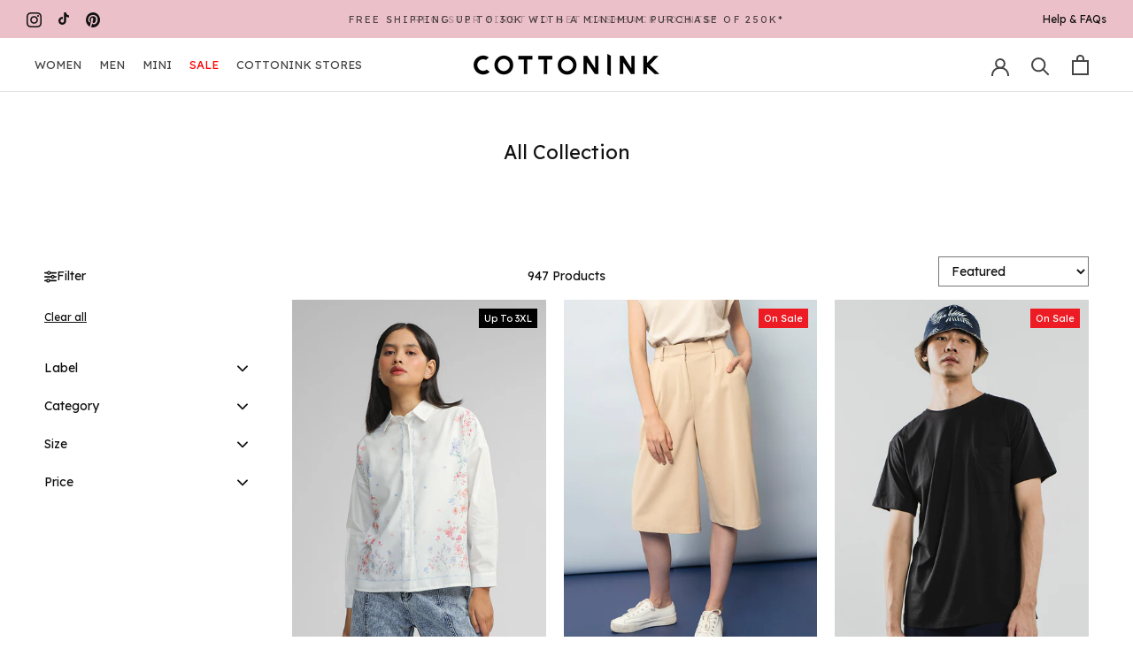

--- FILE ---
content_type: text/css
request_url: https://cottonink.co.id/cdn/shop/t/13/assets/custom.css?v=144600764531749946191764583946
body_size: 5560
content:
@import"https://fonts.googleapis.com/css2?family=Lexend+Deca&display=swap";body,p,span,a,h1,h2,h3,h4,h5,h6,div,small,ul,li,a:before,.Heading,a.Button,.Button{font-family:Lexend Deca,sans-serif}#wishlisthero-floating-launcher-container{display:none!important}.ArticleNav{display:none}.bdd-notify{display:none!important}.bdd-notify.ls{display:block!important}.ImageHero{width:320px;height:580px;margin:auto}.NewsletterPopup{display:none}.ProductItem__LabelList{left:auto;right:10px}.ProductItem__ImageWrapper{position:relative}.ProductItem__LabelList_bottom-box{font-size:smaller;position:absolute;bottom:0;width:100%}.ProductItem__LabelList_bottom{padding:5px}.NewsletterPopup{position:fixed!important;background-color:transparent!important;color:#000!important;right:0!important;bottom:0!important;overflow:auto;height:100%!important;width:100%!important;max-width:100%!important;max-height:110%!important;display:flex;justify-content:center;align-items:center}.NewsletterPopup .inner-popup{width:100%;max-width:450px;position:relative;background-color:#fff;border-radius:3px;display:flex;align-items:center;flex-wrap:wrap;justify-content:center}.NewsletterPopup .Form__Input{background-color:#fff}.social-popup{margin-top:20px}.NewsletterPopup .Form__Input::placeholder{color:#333}#section-16043698218e4a0800,#section-16043698218e4a0800 .Container{max-width:100%;padding:0}.Footer__Title{font-weight:700}.CollectionItem__Wrapper-v2{position:relative}.cl-v2{margin-top:50px;padding-bottom:20px}.cl-v2 .CollectionList-v2{justify-content:center;display:flex;flex-wrap:wrap;margin-right:0;margin-top:0;margin-left:-20px;padding:0 20px}.CollectionItem-v2{padding-left:20px;margin-bottom:20px}.relative-true{position:relative;top:0;padding:20px;text-align:center}.link-relative{position:absolute;top:0;left:0;bottom:0;right:0}.seciton-fc,.section-twi,.section-bv{margin-bottom:50px}.CollectionItem-v2 .SectionHeader__SubHeading,.fc-heading .SectionHeader__SubHeading,.Footer__Title{text-transform:capitalize;letter-spacing:normal;margin-top:0}.Header__MainNav .Heading{letter-spacing:normal}.Header__MainNav .HorizontalList__Item{margin-left:10px;margin-right:10px}.fc-heading .SectionHeader__SubHeading{line-height:normal}.fc-slider{margin-left:-24px}.fc-wrapper{padding:50px 0}.fc-heading{display:flex;align-items:center;justify-content:center;gap:20px;margin-bottom:10px}.fc-view-all{text-align:center;margin-bottom:30px}.fc-view-all a.fc-all{text-decoration:underline;text-transform:uppercase;font-size:12px}.ColorSwatch,.ColorSwatch:after{border-radius:50%}#section-caa93172-af7a-4d93-a582-6039259851a5 .Container{max-width:800px}#section-caa93172-af7a-4d93-a582-6039259851a5 .SectionHeader__Heading,.SectionHeader__Heading{text-transform:none;letter-spacing:normal}#section-caa93172-af7a-4d93-a582-6039259851a5 header{margin-bottom:0}.logolist-flex{display:flex;flex-wrap:wrap;justify-content:center;margin-left:-25px;margin-right:-25px;padding-top:40px}.logolist-item{padding:0 25px;margin-bottom:50px;width:100%;max-width:200px}.logolist-image img{border-radius:50%}.logolist-name{margin-top:10px;text-align:center}.section-logolist{padding-bottom:0!important}.template-index .section-logolist-footer{margin-top:-20px}.section-logolist-footer .logolist-flex{margin-right:0;margin-left:-20px;padding-bottom:15px}.logolistf-item{padding-left:20px;margin-bottom:20px}.logolistf-image{max-width:24px;margin:auto}.AnnouncementBar__Wrapper{display:flex;justify-content:space-between;align-items:center;gap:15px;padding-left:30px;padding-right:30px}.AnnouncementBar__Content-media .Icon{width:1.5em;height:1.5em}.AnnouncementBar__Content.Heading{width:100%;overflow:hidden}.AnnouncementBar__Content-media,.AnnouncementBar__Content-links{width:13%}.links-wrapper a{font-size:12px;font-weight:400}.Container-nomax{max-width:100%;padding:0 40px}.testimonial-item-content{display:flex;flex-wrap:wrap;align-items:center;justify-content:space-between}.testimonial-inner{width:50%}.testimonial-image{width:40%}.testimonial-desc p{font-size:22px;margin-bottom:15px}.testimonial-name{font-size:16px;margin-bottom:20px}.arrow-testi-slider .slick-arrow{color:#929292}.arrow-testi-slider .slick-arrow svg{width:1.5em;height:1.5em}.arrow-testi-slider{display:flex;gap:20px}.testimonial-image a{text-decoration:underline;display:block;margin-top:10px}.title-testimonial{font-size:.8em;font-weight:500;line-height:1.3em;letter-spacing:.1em;text-transform:uppercase;margin-bottom:15px;color:gray}.testimonial-rating{padding:10px 0}.testimonial-rating .fa-star{font-size:18px}.fa-star.checked{color:orange}.CollectionItem__Content .SectionHeader__SubHeading{margin-bottom:5px}.category-recommendations{margin-top:40px}.cr-flex{display:flex;flex-wrap:wrap;margin-left:-20px}.cr-flex .cr-item{position:relative;padding-left:20px;margin-bottom:20px}.cr-item-title{position:absolute;bottom:20px;left:40px;color:#000}.category-recommendations .Container,.CollectionInner__Products .Container{padding:0 50px}.recently-rec .Carousel__Cell{width:16.6666666667%}.Product__Tabs.under-add{margin-top:30px;margin-bottom:0}.under-add .Collapsible__Button{padding:12px 0;text-transform:none;letter-spacing:normal;font-weight:700}.under-add .Collapsible__Content{padding-right:0;padding-bottom:25px}.ProductMeta__Title{text-transform:capitalize;letter-spacing:1px}.ht-content .icon-filter,.ht-content .product-count,.ht-content .sort-by{width:33.33%}.ht-content .product-count{text-align:center}.AnnouncementBar__Content-media{text-align:left}.ht-content .sort-by,.AnnouncementBar__Content-links{text-align:right}.collection-inner-custom{display:flex;flex-wrap:wrap}.kolom-filter{width:280px;padding-right:40px;transition:.5s ease}.kolom-filter.no-filter{display:none}.kolom-filter.no-filter+.kolom-produk{width:100%}.kolom-produk{width:calc(100% - 280px)}.kolom-produk .ProductList{padding:0}.ht-content{display:flex;justify-content:space-between;align-items:flex-end;margin-bottom:15px}.filter-toggle{display:flex;align-items:center;gap:5px;cursor:pointer}.close-filter{margin-bottom:20px}.kolom-produk.no-filter{width:100%}#section-footer .Footer__Social svg,.Footer__Content.Rte a{color:#ed6954;transition:.3s ease}.Footer__Content.Rte a{border-color:#ed6954;text-decoration:none;border-bottom:1.5px solid}#section-footer .Footer__Social a:hover svg,.Footer__Content.Rte a:hover{color:#355a41}.Footer__Content.Rte a:hover{border-color:#355a41}.Footer__Newsletter input{border-color:#111}.opt-button{margin-top:15px;display:flex;flex-wrap:wrap;gap:15px}.opt-button .Button{width:100%}.Button.button-wishlist{color:#111;border-color:#feb58c}.Button.button-wishlist:before{background:#feb58c}.Button.button-wishlist:hover{background:#111;color:#fff;border-color:#111}.Button.button-notify{color:#000;border-color:#355a41}.Button.button-notify:before{background:#355a41}.ProductItem__Label{text-transform:capitalize;letter-spacing:normal}.ProductItem__Label--soldOut{background-color:#cdc6b6;color:#111}.ProductItem__Label.exclusive{background-color:#d3bdec;color:#111}.ProductItem__Label.pre-order{background-color:#fff;color:#000}.ProductItem__Label.best-seller{background-color:#ebbf57;color:#645227}.Header__MainNav .HorizontalList__Item:nth-last-child(2)>a{color:red}.ProductItem__Label.ProductItem__Label--onSale{background-color:#ed1c24;color:#fff}.ProductItem__Label.back-in-stock{background-color:#355a41;color:#fff}.Header__MainNav .MegaMenu .Heading{color:#5c5c5c;opacity:.7;margin-bottom:10px}.Footer__Newsletter input[type=email]::placeholder{color:#5c5c5cb3}.Footer__Inner .Linklist__Item a{transition:.3s ease}.Footer__Inner .Linklist__Item a:hover{color:#355a41}.Header__LinkSpacer:after{border-color:#ed6954}.DropdownMenu:before{background-color:#ed6954}.story-wrapper{max-width:940px;width:100%;margin:auto;padding:20px}.story-content{max-width:700px;margin:auto}.img-heading{text-align:center}.img-content{margin:30px auto 45px;position:relative}.desc-content,.desc-content p{text-align:center}.foot-content{text-align:center;margin-top:40px}.img-content a{position:absolute;top:0;bottom:0;height:fit-content;margin:auto}.section-story{padding:40px 0}.img-content .content-prev{left:-40px}.img-content .content-next{right:-40px}.Footer--withMargin{margin-top:0}.section-team{padding-bottom:70px}.team-inner-content{text-align:center}.side-menu-cs:first-child{margin-bottom:30px}.side-menu-cs .Footer__Title{margin-bottom:10px;font-weight:700;text-transform:uppercase;font-size:13px}.side-menu-cs .is-active{font-weight:600}.title__wline{font-size:12px;text-align:center;margin-bottom:20px;text-transform:uppercase}.title__wline:after{content:"";display:block;margin:15px auto 0;width:50px;height:5px;background-color:#ffecec}.page-content{padding-bottom:30px;margin-bottom:20px;border-bottom:1px solid #000}.page-content h3{font-size:16px;margin-bottom:30px}.page-content p,.page-content div{font-size:13px}.hts-flex{display:flex;flex-wrap:wrap}.htsf-item{width:calc(33.33% - 22px);font-size:11px;padding:20px 15px;text-align:center}.htsf-image{min-height:70px;margin-bottom:10px}.htsf-image img{max-height:70px}.hts-name{font-weight:700;font-size:16px;min-height:66px;line-height:18px}.htsf-content-arrow{margin-top:60px;display:block;width:33px;height:33px;font-size:17px;line-height:33px;background:#feecec;text-align:center}.arrow-3,.arrow-6{display:none}.acc-icon{position:absolute;right:0;top:0;bottom:0;height:fit-content;margin:auto;transition:.3s ease}.acc-item .Collapsible__Button[aria-expanded=true] .acc-icon{transform:rotate(90deg)}.acc-item .Collapsible__Button p{margin-bottom:0;letter-spacing:normal;font-weight:700}.acc-flex{max-width:560px;margin:auto}.Collapsible.acc-item{border-bottom:3px solid #feecec;border-top:0px}.acc-item .Collapsible__Content p,.acc-item .Collapsible__Content div{font-size:12px}#shopify-section-section-sg .TableWrapper td:first-child{width:60%!important}.notify-button{width:100%}#submit_notify{width:fit-content!important}.bdd-notify .form-group{margin-bottom:10px}.bdd-notify .form-group label{display:block;margin-bottom:10px}.bdd-notify .form-group input{padding:10px;width:100%;border:1px solid}.bdd-notify .popup-notify{position:fixed;z-index:99999999999;left:0;top:0;width:100%;height:100%;overflow:hidden;background-color:#0006;bottom:0;right:0;opacity:0;pointer-events:none;transition:.5s ease-in-out}.active.bdd-notify .popup-notify{opacity:1;pointer-events:inherit}.bdd-notify .popup-box{background-color:#fefefe;border:1px solid #888;max-width:600px;width:90%;position:absolute;top:50%;right:0;margin:auto;left:0;overflow:auto;transform:translateY(-40%);transition:.5s ease-in-out}.active.bdd-notify .popup-box{transform:translateY(-50%)}#notify-ls-button{color:#000}#notify-ls-button:hover{color:#fff}#notify-ls-button svg{font-size:13px;margin-left:5px}.bdd-notify .pn-mainHead{display:flex;align-items:center;justify-content:space-between;padding:15px;border-bottom:1px solid #e5e5e5}.bdd-notify p.pn-heading{font-size:17px;font-weight:500;margin:0}.bdd-notify span#text_product_name{margin-bottom:1em;display:block}.bdd-notify span.pn-close{color:#aaa;font-size:28px;line-height:18px;font-weight:700;cursor:pointer}.bdd-notify .pn-body{padding:15px;border-bottom:1px solid #e5e5e5}.bdd-notify .pn-footer{padding:15px;text-align:right}.bdd-notify .pn-footer .popup-reg-message,.bdd-notify .pn-footer .popup-error-message{padding:8px 10px!important;color:#3c763d;background-color:#dff0d8;border-color:#d6e9c6;margin-bottom:20px;border-radius:4px;display:flex;align-items:center;justify-content:space-between}.section-collaboration img{width:100%}.mini-image-collab{margin-bottom:40px;margin-left:-1.5em}.mic-item{padding-left:1.5em;max-width:303px}.mic-item2{padding-left:1.5em}.flex-img-collab{display:flex;flex-wrap:wrap;justify-content:center}.full-image-collab{margin-bottom:20px}.outer-image-collab,.outer-image-last{max-width:1060px;margin:auto}.outer-image-collab2{max-width:100%}.middle-image-collab{margin-left:-20px}.midc-item{padding-left:20px;padding-bottom:20px}.last-image-collab{margin-bottom:40px}.button-collab{width:fit-content;margin:auto auto 40px}.banner-text-collab{margin-bottom:40px}.text-btc{color:#fff;background:#fa746c;padding:24px 0;text-align:center;font-weight:700;font-size:18px;letter-spacing:.05em}.collection-collab{margin-bottom:40px}.collection-collab .ProductList--grid{padding-left:0;padding-right:0}.wishlisthero-product-page-button-container{margin-top:15px}.wishlisthero-product-page-button-container span{font-size:12px;letter-spacing:2px}.wishlisthero-product-page-button-container button{width:100%}.menu-merah{color:red!important}.SizeSwatch{border:1px solid #000000;color:#000}.SizeSwatch.is-active:after,.SizeSwatch__Radio:checked+.SizeSwatch{background-color:#000;color:#fff}.variant-ukuran .SizeSwatch.soldout-variant{position:relative}.variant-ukuran .SizeSwatch.soldout-variant:before{border:1px solid;position:absolute;content:"";left:50%;top:0;bottom:0;border-left:1px solid;border-color:#000;-webkit-transform:rotate(45deg);-moz-transform:rotate(45deg);-ms-transform:rotate(45deg);-o-transform:rotate(45deg);transform:rotate(45deg)}.variant-ukuran .SizeSwatch__Radio:checked+.SizeSwatch:before{border-color:#fff}.filter-group-display__list.sub-category{padding-left:20px}.template-collection .PageHeader__ImageWrapper{top:0;background-position:top center}.text-coming-soon{padding:14px 28px;line-height:normal;border:1px solid transparent;border-radius:0;text-transform:uppercase;font-size:12px;letter-spacing:.2em;background:#000;color:#fff}.Price.Text--subdued{color:#000}.countdown{width:fit-content;margin:auto;padding:10px}.countdown h5{margin-bottom:5px;font-size:12px}.countdown #box{text-align:center;display:inline-block;min-width:50px;margin:5px}.countdown #box label{display:block;color:#000;font-weight:700;letter-spacing:.1em;text-transform:uppercase;font-size:11px;margin-bottom:5px}.countdown #box div{font-size:1.2em;padding:10px 15px;background:#000;color:#fff;width:fit-content;margin:auto}.mb-custom{margin-bottom:2em}.CartItem__Info .Text--subdued *{color:#000}form#localization_form_header,.Footer__LocalizationItem{display:none}.pplr-btn{padding:8px 20px;margin:0!important;background-color:#345940;font-family:inherit;color:#fff;text-transform:capitalize;font-size:12px;letter-spacing:1px;border-color:inherit!important}.links-mobile{display:flex;flex-wrap:wrap;align-items:center;justify-content:space-between;padding:10px 0}.links-mobile a{width:75%}.links-mobile>.Collapsible__Button{width:20%}.links-mobile .Collapsible__Inner{width:100%}.template--newsletter .Newsletter__Inner{display:block}.template--newsletter button{margin:auto!important;width:fit-content!important}.template--newsletter input{margin:auto auto 20px}.filter-custom{position:sticky;top:20px;overflow-y:auto;overflow-x:hidden;padding-right:10px}.filter-custom::-webkit-scrollbar{width:5px;transition:.3s ease}.filter-custom::-webkit-scrollbar-track{background:#f1f1f1}.filter-custom::-webkit-scrollbar-thumb{background:#b2b2b2}.filter-custom::-webkit-scrollbar-thumb:hover{background:#7e7e7e}.filter-group-display.filter-price{margin-left:5px;margin-right:5px;padding-top:10px}.filter-group{margin-bottom:10px;padding:5px 0;cursor:pointer}.Grid_fil{display:flex;flex-wrap:wrap;justify-content:space-between;margin-bottom:30px;margin-top:8px}.sort-custom{margin-bottom:10px;position:sticky;top:20px;z-index:3;background-color:#f8f8f6}#SortBy{background-color:transparent!important}.inner-sort{display:flex;flex-wrap:wrap;justify-content:flex-end;align-items:center;padding-top:20px;padding-bottom:20px}.kolom-title-sort{margin-right:15px}select#SortBy{padding:6px 10px}.kolom-title-clear a{font-size:12px;text-decoration:underline}.filter-title{text-transform:uppercase}.filter-group[open] .filter-group-display{margin-top:10px}.filter-group-display__list{list-style:none;margin-bottom:20px;cursor:default}.filter-group-display__list li{position:relative}.filter-group-display__list input[type=checkbox],.filter-group-display__list input[type=radio]{display:none}.filter-group-display__list label{display:flex;flex-wrap:wrap;align-items:center;margin-bottom:6px;cursor:pointer}.circle-filter{display:block;width:17px;height:17px;border-radius:50%;border:1px solid #c7c2c2;margin-right:8px;position:relative}.filter-group-display__list-item input:checked+.circle-filter:before{content:"";position:absolute;left:0;top:0;bottom:0;right:0;margin:auto;width:11px;height:11px;border-radius:50%;background:#000}.filter-group-summary .flex-title-filter{display:flex;align-items:center;justify-content:space-between}.filter-group-summary .icon-toggle{transition:.5s ease}.filter-group[open] .icon-toggle{transform:rotate(180deg)}.filter-disabled{opacity:.5}.price-range .slider{height:5px;position:relative;background:#ddd;border-radius:5px}.price-range .slider .progress{height:100%;left:0%;right:0%;position:absolute;border-radius:5px;background:#17a2b8}.price-range .range-input{position:relative}.price-range .range-input input{position:absolute;width:100%;height:5px;top:-5px;background:none;pointer-events:none;-webkit-appearance:none;-moz-appearance:none}.price-range input[type=range]::-webkit-slider-thumb{height:17px;width:17px;border-radius:50%;background:#17a2b8;pointer-events:auto;-webkit-appearance:none;box-shadow:0 0 6px #0000000d}.price-range input[type=range]::-moz-range-thumb{height:17px;width:17px;border:none;border-radius:50%;background:#17a2b8;pointer-events:auto;-moz-appearance:none;box-shadow:0 0 6px #0000000d}.flat-slider.ui-corner-all,.flat-slider .ui-corner-all{border-radius:0}.flat-slider.ui-slider{border:0!important;background:#d1d1d1!important}.flat-slider.ui-slider-horizontal{height:6px;margin-left:7px!important}.flat-slider.ui-slider-vertical{height:15em;width:6px}.flat-slider .ui-slider-handle{width:20px;height:20px;background:#a0c3ff;border-radius:50%;border:none;cursor:pointer}.flat-slider.ui-slider-horizontal .ui-slider-handle{margin-top:-10px;background:#333!important;border-radius:50%!important;width:12px;height:12px;top:auto!important;bottom:-3px}.flat-slider.ui-slider-vertical .ui-slider-handle{left:50%;margin-left:-10px}.flat-slider .ui-slider-handle:hover{opacity:.8;border-color:#fff}.flat-slider .ui-slider-range{border:0!important;background:#777!important}.flat-slider.ui-slider-horizontal .ui-slider-range{top:0;height:6px}.flat-slider.ui-slider-vertical .ui-slider-range{left:0;width:6px}.flex-price-range{margin-top:5px;margin-bottom:10px;display:flex;justify-content:space-between}.filter-group-display__list-item input:checked+.circle-filter+.tambahan-warna{border:1px solid #111111}.tambahan-warna{width:17px;height:17px;border-radius:50%;margin-right:7px}.color .circle-filter{opacity:0;visibility:hidden;position:absolute}.ProductItem__Label--we-love{background-color:pink;color:#fff;font-size:11px}.baprom-slider{margin-left:-10px}.baprom-item{padding-left:10px}.baprom-slider .flickity-prev-next-button,.flickity-general .flickity-prev-next-button{top:0;bottom:0;margin:auto}.baprom-slider .flickity-prev-next-button svg,.flickity-general .flickity-prev-next-button svg{fill:#6b6b6b}.baprom-slider .flickity-prev-next-button.previous,.flickity-general .flickity-prev-next-button.previous{left:20px}.baprom-slider .flickity-prev-next-button.next,.flickity-general .flickity-prev-next-button.next{right:20px}.section-banner-promo{margin:50px 0}.collection-image-container{position:relative}.collection-title-new{position:absolute;top:0;left:0;bottom:0;right:0;height:fit-content;width:fit-content;margin:auto;font-size:20px;color:#333;text-shadow:1px 1px 15px #424141}.collection-page-with-password .collection-title-new{color:#fff}.secret2-slider{margin-bottom:50px}.show-false{display:none}.hitam-putih{background-color:#000;color:#fff}.info-point-reward{margin-bottom:0;color:red}.info-point-reward a{text-decoration:underline;color:#cf0000}section.collection-bundle{margin-bottom:50px}.collection-bundle__grid{display:grid;grid-template-columns:repeat(2,1fr);max-width:1200px;gap:50px;margin:auto}.list-product-bundle{display:flex;flex-direction:column;gap:30px;margin-bottom:30px}.bundle-product{display:grid;grid-template-columns:150px 1fr;gap:20px}.bundle-product-name{display:block}.bundle-product-price{display:flex;flex-direction:column;gap:15px}.buy-this-product{display:flex;gap:7px;align-items:center}#password-section{max-width:450px;margin:70px auto;border-radius:.75rem;background-color:#fff;padding:1.5rem 2rem 2rem;box-shadow:#63636333 0 2px 8px}.password-title{font-size:18px;line-height:24px;font-weight:500;text-align:center;margin-bottom:15px}.password-subtitle{display:block;width:fit-content;margin:auto;font-size:13px;color:#606266}#password-check{margin-top:15px}#password-check label{margin-bottom:8px;line-height:20px;font-size:14px;color:#606266;font-weight:100}#password-check .form-group{margin-bottom:15px}#password-check .form-group:nth-child(2){margin-bottom:0}#password-check .form-group input{width:100%;border-radius:6px;padding:10px;height:fit-content;color:#606266;border:1px solid #dcdfe6}#submit-password{border:1px solid #101010;background-color:#101010;color:#fff;text-transform:uppercase;font-size:14px;padding:10px;text-align:center;width:100%;border-radius:6px;margin-top:6px;cursor:pointer;letter-spacing:normal}#submit-password:disabled{opacity:.5}#error-message{margin-top:10px;font-size:13px;text-align:center}@media only screen and (max-width: 640px){.collection-bundle__grid{grid-template-columns:100%;gap:30px}#bundle-form button[type=submit]{display:block;width:fit-content;margin:auto}.after-slider1,.secret2-slider{margin-bottom:15px}.mic-item{max-width:100%;margin-bottom:20px}.baprom-item{width:80%}.AnnouncementBar__Wrapper{padding-left:18px;padding-right:18px}.AnnouncementBar__Content-media,.AnnouncementBar__Content-links{width:20%}.template-stockist table{width:100%!important}.AnnouncementBar__Content.Heading{width:100%}.kolom-kosong{padding:0!important;border:0px!important}.NewsletterPopup{left:0!important}.CollectionItem__Content.relative-false.CollectionItem__Content--bottomLeft,.CollectionItem__Content.relative-false.CollectionItem__Content--bottomCenter{padding:0 10px}.section-collaboration{margin-top:0}.secret2-middle{margin-top:0!important}.after-slider .mini-image-collab{margin-bottom:0}.mic-item2{margin-bottom:15px}.secret2 .middle-image-collab{padding:0;margin-left:-15px}.secret2 .midc-item{padding-left:15px;padding-bottom:15px}.middle-image-collab{margin-left:-10px;padding:0 40px;margin-bottom:10px}.midc-item{padding-left:10px;padding-bottom:10px}.last-container{padding:0}.ProductItem__LabelList{top:0;right:0}.ProductItem__Label--we-love{font-size:8px}}@media only screen and (min-width: 750px){.product-count.dh{display:none}.cs-template .PageLayout__Section+.PageLayout__Section{margin-left:0}.template-stockist table td{width:33.33%!important}.MegaMenu__Url{display:grid;grid-template-columns:repeat(auto-fit,minmax(25%,1fr))}.with-image .MegaMenu__Url{width:60%;margin-left:-20px}.MegaMenu__Image{width:40%}.MegaMenu__Url .MegaMenu__Item{margin:0 0 20px;padding-left:20px}.MegaMenu__Image .MegaMenu__Item{margin:0;display:flex;flex-direction:row;flex-wrap:wrap;gap:15px}.MegaMenu__Image .MegaMenu__Item .MegaMenu__Push.MegaMenu__Push--shrink{flex:0 0 auto;width:48%}.MegaMenu__Image .MegaMenu__Item .MegaMenu__Push.MegaMenu__Push--shrink:first-child{padding-right:0}.MegaMenu__Image .MegaMenu__Item .MegaMenu__Push.MegaMenu__Push--shrink:last-child{padding-left:0}.MegaMenu__Inner{padding-left:43px;padding-right:43px;max-width:100%}.Linklist__Item{margin-bottom:3px}.arrow-testi-sliderm{display:none}.Footer__Inner{flex-wrap:inherit}.hide-desktop{display:none}}@media only screen and (max-width: 900px){.htsf-item{width:calc(50% - 22px)}.arrow-2,.arrow-4{display:none}.arrow-3{display:block}}@media only screen and (max-width: 749px){.CollectionItem__Link.Button{font-size:11px;letter-spacing:.5px;padding:10px 15px}#section-86418e28-7eeb-4c2d-9767-09c8dc8cdf6c .CollectionItem-v2{width:100%}[data-section-id=product-recommendations]{margin-top:50px!important}.cs-template .PageLayout__Section+.PageLayout__Section{margin-left:0}.cs-template .PageLayout__Section--sticky{display:none}.template-stockist tr{display:flex;flex-wrap:wrap;gap:20px;height:inherit!important}.template-stockist tr td{height:inherit!important}.template-stockist table td{width:100%!important}.img-content .content-prev{left:10px}.img-content .content-next{right:10px}.recently-rec .Carousel__Cell{width:50%}.hide-mobile{display:none}.filter-custom{position:initial;padding:20px;padding-right:20px!important;max-height:100%!important;top:0!important}.kolom-filter.active{transform:translate(0)}.kolom-filter{width:calc(100vw - 65px);margin:0;position:fixed;top:0;bottom:0;left:0;right:0;background:#fff;z-index:11;transition:.5s ease;transform:translate(-100%);padding-right:0}.product-count.mh{display:none}.ht-content .sort-by{width:50%}select#SortBy{padding:3px 5px}.ht-content .product-count{text-align:right}.kolom-produk{width:100%}.AnnouncementBar__Content.Heading{align-items:center}.category-recommendations .Container{padding:0 10px}.CollectionInner__Products .Container{padding:0 20px}.cr-flex{margin-left:-10px}.cr-item-title{bottom:15px;left:30px}.Container-nomax{padding:0 20px}.category-recommendations{margin-top:20px}.cr-flex .cr-item{position:relative;padding-left:10px;margin-bottom:10px}.testimonial-inner,.testimonial-image{width:100%}.arrow-testi-slider{display:none}.arrow-testi-sliderm{display:flex;gap:20px;margin-top:20px}.arrow-testi-sliderm .slick-arrow svg{width:1.5em;height:1.5em}#password-section{box-shadow:none}}@media only screen and (max-width: 500px){.hts-flex{justify-content:center}.htsf-item{width:100%}.htsf-content-arrow{margin-top:20px;margin-bottom:20px}.htsf-content-arrow{margin-top:20px;margin-bottom:20px;transform:rotate(90deg)}.arrow-2,.arrow-4{display:block}select#SortBy{border:1px solid #ddd;position:relative;-webkit-appearance:none;-moz-appearance:none;text-indent:1px;text-overflow:""}.sort-by{position:relative}.sort-by:before{content:">";display:block;position:absolute;top:1px;right:5px;transform:rotate(90deg);font-size:22px;color:#ddd}}.section-reward .reward-header{margin-bottom:20px;position:relative}.button-reward.Button{position:absolute;bottom:7%;left:0;right:0;width:fit-content;margin:auto;transform:scale(.9)}.section-reward .reward-body{padding:10px 30px 20px;margin-bottom:20px}.section-reward .reward-body-title{border-bottom:2px solid #000;padding-bottom:8px;margin-bottom:15px}.section-reward .reward-body-title .title{font-size:25px;font-weight:400;line-height:normal;margin:0;display:flex;flex-direction:row;align-items:center;justify-content:center;gap:8px}.section-reward .reward-list{counter-reset:my-list-counter;list-style:none;display:flex;flex-direction:row;flex-wrap:wrap;justify-content:space-between;row-gap:15px}.section-reward .reward-list:not(.reward-list-off) .reward-item:before{counter-increment:my-list-counter;content:counter(my-list-counter) ".";position:absolute;top:0;left:0;border:1.5px solid #000;border-radius:50%;padding:0 6.5px}.section-reward .reward-list .reward-item{flex:0 0 44%;position:relative;padding-left:35px}.reward-list-off{padding:10px 0 18px}.section-reward .reward-list.reward-list-off .reward-item{padding-left:0}.reward-list.reward-list-off .reward-item .reward-item-title{color:#d77e91;font-size:60px;font-weight:600;line-height:normal;margin:0;text-align:center}.reward-list.reward-list-off .reward-item .reward-item-point p{color:#000;font-size:16px;font-weight:400;line-height:normal;margin:0;text-align:center}.reward-list.reward-list-off .reward-item .reward-item-point p strong{display:block;color:#d78098;font-size:25px;font-weight:600;line-height:normal;margin:0 0 7px;text-align:center}.hide-soldout-card .ProductItem__Label--soldOut{display:none!important}@media (max-width: 750px){.section-reward .reward-body-title .title,.section-reward .reward-list{flex-direction:column}.section-reward .reward-body{padding:10px 10px 20px}.button-reward.Button{position:relative;top:0;right:0;bottom:0;left:0;transform:scale(.8);margin-top:10px}.section-reward .reward-header{text-align:center}}.custom-page-1{padding:0 40px}@media (max-width: 750px){.custom-page-1{padding:0 40px}}@media (min-width: 751px){.ProductItem.item_produk .AspectRatio{aspect-ratio:2 / 3.018}}
/*# sourceMappingURL=/cdn/shop/t/13/assets/custom.css.map?v=144600764531749946191764583946 */


--- FILE ---
content_type: text/javascript
request_url: https://limits.minmaxify.com/cottonink-id.myshopify.com?v=139a&r=20251127024716
body_size: 12785
content:
!function(a){if(!a.minMaxify&&-1==location.href.indexOf("checkout.shopify")){var e=a.minMaxifyContext||{},i=a.minMaxify={shop:"cottonink-id.myshopify.com",cart:null,cartLoadTryCount:0,customer:e.customer,feedback:function(a){if(0!=o.search(/\/(account|password|checkouts|cache|pages|\d+\/)/)){var e=new XMLHttpRequest;e.open("POST","https://app.minmaxify.com/report"),e.send(location.protocol+"//"+i.shop+o+"\n"+a)}},guarded:function(a,e){return function(){try{var o=e&&e.apply(this,arguments),t=a.apply(this,arguments);return e?t||o:t}catch(a){console.error(a);var n=a.toString();-1==n.indexOf("Maximum call stack")&&i.feedback("ex\n"+(a.stack||"")+"\n"+n)}}}},o=a.location.pathname;i.guarded((function(){var e,t,n,l,m,d=a.jQuery,r=a.document,c={btnCheckout:"[name=checkout],[href='/checkout'],[type=submit][value=Checkout],[onclick='window.location\\=\\'\\/checkout\\''],form[action='/checkout'] [type=submit],.checkout_button,form[action='/cart'] [type=submit].button-cart-custom,.btn-checkout,.checkout-btn,.button-checkout,.rebuy-cart__checkout-button,.gokwik-checkout,.tdf_btn_ck",lblCheckout:"[name=checkout]",btnCartQtyAdjust:".cart-item-decrease,.cart-item-increase,.js--qty-adjuster,.js-qty__adjust,.minmaxify-quantity-button,.numberUpDown > *,.cart-item button.adjust,.cart-wrapper .quantity-selector__button,.cart .product-qty > .items,.cart__row [type=button],.cart-item-quantity button.adjust,.cart_items .js-change-quantity,.ajaxcart__qty-adjust,.cart-table-quantity button",divCheckout:".additional-checkout-buttons,.dynamic-checkout__content,.cart__additional_checkout,.additional_checkout_buttons,.paypal-button-context-iframe,.additional-checkout-button--apple-pay,.additional-checkout-button--google-pay",divDynaCheckout:"div.shopify-payment-button,.shopify-payment-button > div,#gokwik-buy-now",fldMin:"",fldQty:"input[name=quantity]",fldCartQty:"input[name^='updates['],.cart__qty-input,[data-cart-item-quantity]",btnCartDrawer:"a[href='/cart'],.js-drawer-open-right",btnUpdate:"[type=submit][name=update],.cart .btn-update"},p=0,h={name:""},k=2e4,s={NOT_VALID_MSG:"Order not valid",CART_UPDATE_MSG:"Cart needs to be updated",CART_AUTO_UPDATE:"Quantities have been changed, press OK to validate the cart.",CART_UPDATE_MSG2:'Cart contents have changed, you must click "Update cart" before proceeding.',VERIFYING_MSG:"Verifying",VERIFYING_EXPANDED:"Please wait while we verify your cart.",PREVENT_CART_UPD_MSG:"\n\n"},b="/";function x(){return(new Date).getTime()}Object.assign;function f(a,e){try{setTimeout(a,e||0)}catch(i){e||a()}}function u(a){return a?"string"==typeof a?r.querySelectorAll(a):a.nodeType?[a]:a:[]}function y(a,e){var i,o=u(a);if(o&&e)for(i=0;i<o.length;++i)e(o[i]);return o}function v(a,e){var i=a&&r.querySelector(a);if(i)return e?"string"==typeof e?i[e]:e(i):i}function P(a,e){if(d)return d(a).trigger(e);y(a,(function(a){a[e]()}))}function I(a,e,i){try{if(d)return d(a).on(e,i)}catch(a){}y(a,(function(a){a.addEventListener(e,i)}))}function g(a,e){try{var i=r.createElement("template");i.innerHTML=a;var o=i.content.childNodes;if(o){if(!e)return o[0];for(;o.length;)e.appendChild(o[0]);return 1}}catch(a){console.error(a)}}function C(a){var e=a.target;try{return(e.closest||e.matches).bind(e)}catch(a){}}function w(){}i.showMessage=function(a){if(A())return(i.closePopup||w)(),!0;var e=B.messages||B.getMessages();if(++p,a&&(i.prevented=x()),!i.showPopup||!i.showPopup(e[0],e.slice(1))){for(var o="",t=0;t<e.length;++t)o+=e[t]+"\n";alert(o),n&&P(c.btnUpdate,"click")}return a&&(a.stopImmediatePropagation&&a.stopImmediatePropagation(),a.stopPropagation&&a.stopPropagation(),a.preventDefault&&a.preventDefault()),!1};var M="top: 0; left: 0; width: 100%; height: 100%; position: fixed;",L=".minmaxify-p-bg {"+M+" z-index: 2147483641; overflow: hidden; background: #0B0B0BCC; opacity: 0.2;} .minmaxify-p-bg.minmaxify-a {transition: opacity 0.15s ease-out; opacity: 1; display: block;} .minmaxify-p-wrap {"+M+' display: table; z-index: 2147483642; outline: none !important; pointer-events: none;} .minmaxify-p-wrap > div {display: table-cell; vertical-align: middle;} .minmaxify-dlg {padding:0px; margin:auto; border: 0px;} .minmaxify-dlg::backdrop {background:#0B0B0BBB;} .minmaxify-p {opacity: .5; color: black; background-color: white; padding: 18px; max-width: 500px; margin: 18px auto; width: calc(100% - 36px); pointer-events: auto; border: solid white 1px; overflow: auto; max-height: 95vh;} dialog > .minmaxify-p {margin:auto; width:100%;} .minmaxify-p.minmaxify-a {opacity: 1; transition: all 0.25s ease-in; border-width: 0px;} .minmaxify-ok {display: inline-block; padding: 8px 20px; margin: 0; line-height: 1.42; text-decoration: none; text-align: center; vertical-align: middle; white-space: nowrap; border: 1px solid transparent; border-radius: 2px; font-family: "Montserrat","Helvetica Neue",sans-serif; font-weight: 400;font-size: 14px;text-transform: uppercase;transition:background-color 0.2s ease-out;background-color: #528ec1; color: white; min-width: unset;} .minmaxify-ok:after {content: "OK";} .minmaxify-close {font-style: normal; font-size: 28px; font-family: monospace; overflow: visible; background: transparent; border: 0; appearance: none; display: block; outline: none; padding: 0px; box-shadow: none; margin: -10px -5px 0 0; opacity: .65;} .minmaxify-p button {user-select: none; cursor: pointer; float:right; width: unset;} .minmaxify-close:hover, .minmaxify-close:focus {opacity: 1;} .minmaxify-p ul {padding-left: 2rem; margin-bottom: 2rem;}';function _(a){if(s.locales){var e=(s.locales[i.locale]||{})[a];if(void 0!==e)return e}return s[a]}var S,O={messages:[_("VERIFYING_EXPANDED")],equalTo:function(a){return this===a}},B=O;function T(a){return e?e.getItemLimits(i,a):{}}function X(){return e}function A(){return B.isOk&&!n&&X()||"force"==B.isOk||t}function G(){location.pathname!=o&&(o=location.pathname);try{if(X()&&!t){!function(){var a=i.cart&&i.cart.items;if(!a)return;y(c.fldCartQty,(function(e){for(var i=0;i<a.length;++i){var o=a[i],t=e.dataset;if(o.key==t.lineId||e.id&&-1!=e.id.search(new RegExp("updates(_large)?_"+o.id,"i"))||(t.cartLine||t.index)==i+1){var n=T(o);n.min>1&&!n.combine&&(e.min=n.min),n.max&&(e.max=n.max),n.multiple&&!n.combine&&(e.step=n.multiple);break}}}))}(),y(c.divDynaCheckout,(function(a){a.style.display="none"}));var e=function(e){var i,t;if(!i){if(!t)try{t=decodeURIComponent(o||location.href||"")}catch(a){t=""}if(!((t=t.split("/")).length>2&&"products"==t[t.length-2]))return;i=t[t.length-1]}var n=(a.ShopifyAnalytics||{}).meta||{},l={handle:i,sku:""},m=n.product,d=n.selectedVariantId;if(!m){var r=v("#ProductJson-product-template");if(r)try{m=r._product||JSON.parse(r.dataset.product||r.textContent)}catch(a){}}if(m){l.product_description=m.description,l.product_type=m.type,l.vendor=m.vendor,l.price=m.price,l.product_title=m.title,l.product_id=m.id;var c=m.variants||[],p=c.length;if(d||1==p)for(var h=0;h<p;++h){var k=c[h];if(1==p||k.id==d){l.variant_title=k.public_title,l.sku=k.sku,l.grams=k.weight,l.price=k.price||m.price,l.variant_id=k.id,l.name=k.name,l.product_title||(l.product_title=k.name);break}}}return l}();if(e){var n=v(c.fldQty);!function(e,i){function o(a,e){if(arguments.length<2)return i.getAttribute(a);null==e?i.removeAttribute(a):i.setAttribute(a,e)}var t=e.max||void 0,n=e.multiple,l=e.min;if((a.minmaxifyDisplayProductLimit||w)(e),i){var m=o("mm-max"),d=o("mm-step"),r=o("mm-min"),c=parseInt(i.max),p=parseInt(i.step),h=parseInt(i.min);stockMax=parseInt(o("mm-stock-max")),val=parseInt(i.value),(l!=r||l>h)&&((r?val==r||val==h:!val||val<l)&&(i.value=l),!e.combine&&l>1?o("min",l):r&&o("min",1),o("mm-min",l)),isNaN(stockMax)&&!m&&(stockMax=parseInt(o("data-max-quantity")||o("max")),o("mm-stock-max",stockMax)),!isNaN(stockMax)&&t&&t>stockMax&&(t=stockMax),(t!=m||isNaN(c)||c>t)&&(t?o("max",t):m&&o("max",null),o("mm-max",t)),(n!=d||n>1&&p!=n)&&(e.combine?d&&o("step",null):o("step",n),o("mm-step",n))}}(T(e),n)}}}catch(a){console.error(a)}return E(),q(),!0}function E(a,e,i){y(c.lblCheckout,(function(o){var t=null===a?o.minMaxifySavedLabel:a;o.minMaxifySavedLabel||(o.minMaxifySavedLabel=o.value||(o.innerText||o.textContent||"").trim()),void 0!==t&&(o.value=t,o.textContent&&!o.childElementCount&&(o.textContent=t));var n=o.classList;n&&e&&n.add(e),n&&i&&n.remove(i)}))}function N(a){"start"==a?(E(_("VERIFYING_MSG"),"btn--loading"),l||(l=x(),k&&f((function(){l&&x()-l>=k&&(j()&&i.feedback("sv"),B={isOk:"force"},N("stop"))}),k))):"stop"==a?(E(B.isOk?null:_("NOT_VALID_MSG"),0,"btn--loading"),l=0,(i.popupShown||w)()&&f(i.showMessage)):"changed"==a&&E(_("CART_UPDATE_MSG")),q()}function q(){y(c.divCheckout,(function(a){var e=a.style;A()?a.mm_hidden&&(e.display=a.mm_hidden,a.mm_hidden=!1):"none"!=e.display&&(a.mm_hidden=e.display||"block",e.display="none")})),(a.minmaxifyDisplayCartLimits||w)(!t&&B,n)}function U(a){var e=C(a);if(e&&e(c.btnCheckout))return i.showMessage(a)}function R(o){null==i.cart&&(i.cart=(a.Shopify||{}).cart||null);var t=i.cart&&i.cart.item_count&&(o||!p&&j());(G()||t||o)&&(X()&&i.cart?(B=e.validateCart(i),N("stop"),t&&(S&&!B.isOk&&!B.equalTo(S)&&r.body?i.showMessage():!p&&j()&&f(i.showMessage,100)),S=B):(B=O,N("start"),i.cart||F()))}function j(){let a=o.length-5;return a<4&&o.indexOf("/cart")==a}function D(a,e,o,t){if(e&&"function"==typeof e.search&&4==a.readyState&&"blob"!=a.responseType){var n,l;try{if(200!=a.status)"POST"==o&&-1!=e.search(/\/cart(\/update|\/change|\/clear|\.js)/)&&422==a.status&&F();else{if("GET"==o&&-1!=e.search(/\/cart($|\.js|\.json|\?view=)/)&&-1==e.search(/\d\d\d/))return;var m=(n=a.response||a.responseText||"").indexOf&&n.indexOf("{")||0;-1!=e.search(/\/cart(\/update|\/change|\/clear|\.js)/)||"/cart"==e&&0==m?(-1!=e.indexOf("callback=")&&n.substring&&(n=n.substring(m,n.length-1)),l=i.handleCartUpdate(n,-1!=e.indexOf("cart.js")?"get":"update",t)):-1!=e.indexOf("/cart/add")?l=i.handleCartUpdate(n,"add",t):"GET"!=o||j()&&"/cart"!=e||(R(),l=1)}}catch(a){if(!n||0==a.toString().indexOf("SyntaxError"))return;console.error(a),i.feedback("ex\n"+(a.stack||"")+"\n"+a.toString()+"\n"+e)}l&&Q()}}function Q(){for(var a=500;a<=2e3;a+=500)f(G,a)}function F(){var a=new XMLHttpRequest,e=b+"cart.js?_="+x();a.open("GET",e),a.mmUrl=null,a.onreadystatechange=function(){D(a,e)},a.send(),f((function(){null==i.cart&&i.cartLoadTryCount++<60&&F()}),5e3+500*i.cartLoadTryCount)}i.getLimitsFor=T,i.checkLimits=A,i.onChange=i.guarded((function(){N("changed"),n=!0,B=j()&&v(c.btnUpdate)?{messages:[_("CART_AUTO_UPDATE")]}:{messages:[_("CART_UPDATE_MSG2")]},q()})),a.getLimits=R,a.mmIsEnabled=A,i.handleCartUpdate=function(a,e,o){"string"==typeof a&&(a=JSON.parse(a));var t="get"==e&&JSON.stringify(a);if("get"!=e||m!=t){if("update"==e)i.cart=a;else if("add"!=e){if(o&&!a.item_count&&i.cart)return;i.cart=a}else{var l=a.items||[a];a=i.cart;for(var d=0;d<l.length;++d){var r=l[d];a&&a.items||(a=i.cart={total_price:0,total_weight:0,items:[],item_count:0}),a.total_price+=r.line_price,a.total_weight+=r.grams*r.quantity,a.item_count+=r.quantity;for(var c=0;c<a.items.length;++c){var p=a.items[c];if(p.id==r.id){a.total_price-=p.line_price,a.total_weight-=p.grams*p.quantity,a.item_count-=p.quantity,a.items[c]=r,r=0;break}}r&&a.items.unshift(r)}a.items=a.items.filter((function(a){return a.quantity>0})),t=JSON.stringify(a)}return m=t,n=!1,R(!0),1}if(!B.isOk)return G(),1};var V,Y=a.XMLHttpRequest.prototype,H=Y.open,J=Y.send;function W(){d||(d=a.jQuery);var e=a.Shopify||{},o=e.shop||location.host;if(h=e.theme||h,t=!1,o==i.shop){var l;i.locale=e.locale,G(),function(a,e,o,t){y(a,(function(a){if(!a["mmBound_"+e]){a["mmBound_"+e]=!0;var n=a["on"+e];n&&t?a["on"+e]=i.guarded((function(a){!1!==o()?n.apply(this,arguments):a.preventDefault()})):I(a,e,i.guarded(o))}}))}(c.btnCartDrawer,"click",Q),i.showPopup||g('<style type="text/css" minmaxify>'+L+"</style>",r.head)&&(i.showPopup=function(a,e){for(var o='<button title="Close (Esc)" type="button" class="minmaxify-close" aria-label="Close">&times;</button>'+a.replace(new RegExp("\n","g"),"<br/>")+"<ul>",t=0;t<e.length;++t){var n=e[t];n&&(o+="<li>"+n+"</li>")}o+='</ul><div><button class="minmaxify-ok"></button><div style="display:table;clear:both;"></div></div>';var m=v("div.minmaxify-p");if(m)m.innerHTML=o,l&&!l.open&&l.showModal();else{var d=r.body;(l=r.createElement("dialog")).showModal?(l.className="minmaxify-dlg",l.innerHTML="<div class='minmaxify-p minmaxify-a'>"+o+"</div>",d.appendChild(l),l.showModal(),I(l,"click",(function(a){var e=C(a);e&&!e(".minmaxify-p")&&i.closePopup()}))):(l=0,d.insertBefore(g("<div class='minmaxify-p-bg'></div>"),d.firstChild),d.insertBefore(g("<div class='minmaxify-p-wrap'><div><div role='dialog' aria-modal='true' aria-live='assertive' tabindex='1' class='minmaxify-p'>"+o+"</div></div></div>"),d.firstChild),f(y.bind(i,".minmaxify-p-bg, .minmaxify-p",(function(a){a.classList.add("minmaxify-a")}))))}return I(".minmaxify-ok","click",(function(){i.closePopup(1)})),I(".minmaxify-close, .minmaxify-p-bg","click",(function(){i.closePopup()})),1},i.closePopup=function(a){l?l.close():y(".minmaxify-p-wrap, .minmaxify-p-bg",(function(a){a.parentNode.removeChild(a)})),n&&a&&P(c.btnUpdate,"click")},i.popupShown=function(){return l?l.open:u("div.minmaxify-p").length},r.addEventListener("keyup",(function(a){27===a.keyCode&&i.closePopup()}))),K();var m=document.getElementsByTagName("script");for(let a=0;a<m.length;++a){var p=m[a];p.src&&-1!=p.src.indexOf("trekkie.storefront")&&!p.minMaxify&&(p.minMaxify=1,p.addEventListener("load",K))}}else t=!0}function K(){var e=a.trekkie||(a.ShopifyAnalytics||{}).lib||{},o=e.track;o&&!o.minMaxify&&(e.track=function(a){return"Viewed Product Variant"==a&&f(G),o.apply(this,arguments)},e.track.minMaxify=1,e.ready&&(e.ready=i.guarded(R,e.ready)));var t=a.subscribe;"function"!=typeof t||t.mm_quTracked||(t.mm_quTracked=1,t("quantity-update",i.guarded(G)))}i.initCartValidator=i.guarded((function(a){e||(e=a,t||R(!0))})),Y.open=function(a,e,i,o,t){return this.mmMethod=a,this.mmUrl=e,H.apply(this,arguments)},Y.send=function(a){var e=this;return e.addEventListener?e.addEventListener("readystatechange",(function(a){D(e,e.mmUrl,e.mmMethod)})):e.onreadystatechange=i.guarded((function(){D(e,e.mmUrl)}),e.onreadystatechange),J.apply(e,arguments)},(V=a.fetch)&&!V.minMaxify&&(a.fetch=function(a,e){var o,t=(e||a||{}).method||"GET";return o=V.apply(this,arguments),-1!=(a=((a||{}).url||a||"").toString()).search(/\/cart(\/|\.js)/)&&(o=o.then((function(e){try{var o=i.guarded((function(i){e.readyState=4,e.responseText=i,D(e,a,t,!0)}));e.ok?e.clone().text().then(o):o()}catch(a){}return e}))),o},a.fetch.minMaxify=1),["mousedown","touchstart","touchend","click"].forEach((function(e){a.addEventListener(e,i.guarded(U),{capture:!0,passive:!1})})),r.addEventListener("DOMContentLoaded",i.guarded((function(){W(),t||(j()&&f(R),(a.booster||a.BoosterApps)&&d&&d.fn.ajaxSuccess&&d(r).ajaxSuccess((function(a,e,i){i&&D(e,i.url,i.type)})))}))),W()}))()}}(window),function(){function a(a,e,i,o){this.cart=e||{},this.opt=a,this.customer=i,this.messages=[],this.locale=o&&o.toLowerCase()}a.prototype={recalculate:function(a){this.isOk=!0,this.messages=!a&&[],this.isApplicable()&&(this._calcWeights(),this.addMsg("INTRO_MSG"),this._doSubtotal(),this._doItems(),this._doQtyTotals(),this._doWeight())},getMessages:function(){return this.messages||this.recalculate(),this.messages},isApplicable:function(){var a=this.cart._subtotal=Number(this.cart.total_price||0)/100,e=this.opt.overridesubtotal;if(!(e>0&&a>e)){for(var i=0,o=this.cart.items||[],t=0;t<o.length;t++)i+=Number(o[t].quantity);return this.cart._totalQuantity=i,1}},addMsg:function(a,e){if(!this.messages)return;const i=this.opt.messages;var o=i[a];if(i.locales&&this.locale){var t=(i.locales[this.locale]||{})[a];void 0!==t&&(o=t)}o&&(o=this._fmtMsg(unescape(o),e)),this.messages.push(o)},equalTo:function(a){if(this.isOk!==a.isOk)return!1;var e=this.getMessages(),i=a.messages||a.getMessages&&a.getMessages()||[];if(e.length!=i.length)return!1;for(var o=0;o<e.length;++o)if(e[o]!==i[o])return!1;return!0},_calcWeights:function(){this.weightUnit=this.opt.weightUnit||"g";var a=e[this.weightUnit]||1,i=this.cart.items;if(i)for(var o=0;o<i.length;o++){var t=i[o];t._weight=Math.round(Number(t.grams||0)*a*t.quantity*100)/100}this.cart._totalWeight=Math.round(Number(this.cart.total_weight||0)*a*100)/100},_doSubtotal:function(){var a=this.cart._subtotal,e=this.opt.minorder,i=this.opt.maxorder;a<e&&(this.addMsg("MIN_SUBTOTAL_MSG"),this.isOk=!1),i>0&&a>i&&(this.addMsg("MAX_SUBTOTAL_MSG"),this.isOk=!1)},_doWeight:function(){var a=this.cart._totalWeight,e=this.opt.weightmin,i=this.opt.weightmax;a<e&&(this.addMsg("MIN_WEIGHT_MSG"),this.isOk=!1),i>0&&a>i&&(this.addMsg("MAX_WEIGHT_MSG"),this.isOk=!1)},checkGenericLimit:function(a,e,i){if(!(a.quantity<e.min&&(this.addGenericError("MIN",a,e,i),i)||e.max&&a.quantity>e.max&&(this.addGenericError("MAX",a,e,i),i)||e.multiple>1&&a.quantity%e.multiple>0&&(this.addGenericError("MULT",a,e,i),i))){var o=a.line_price/100;void 0!==e.minAmt&&o<e.minAmt&&(this.addGenericError("MIN_SUBTOTAL",a,e,i),i)||e.maxAmt&&o>e.maxAmt&&this.addGenericError("MAX_SUBTOTAL",a,e,i)}},addGenericError:function(a,e,i,o){var t={item:e};o?(a="PROD_"+a+"_MSG",t.itemLimit=i,t.refItem=o):(a="GROUP_"+a+"_MSG",t.groupLimit=i),this.addMsg(a,t),this.isOk=!1},_buildLimitMaps:function(){var a=this.opt,e=a.items||[];a.byVId={},a.bySKU={},a.byId={},a.byHandle={};for(var i=0;i<e.length;++i){var o=e[i];o.sku?a.bySKU[o.sku]=o:o.vId?a.byVId[o.vId]=o:(o.h&&(a.byHandle[o.h]=o),o.id&&(a.byId[o.id]=o))}},_doItems:function(){var a,e=this.cart.items||[],i={},o={},t=this.opt;t.byHandle||this._buildLimitMaps(),(t.itemmin||t.itemmax||t.itemmult)&&(a={min:t.itemmin,max:t.itemmax,multiple:t.itemmult});for(var n=0;n<e.length;n++){var l=e[n],m=this.getCartItemKey(l),d=i[m],r=o[l.handle];d?(d.quantity+=l.quantity,d.line_price+=l.line_price,d._weight+=l._weight):d=i[m]={ref:l,quantity:l.quantity,line_price:l.line_price,grams:l.grams,_weight:l._weight,limit:this._getIndividualItemLimit(l)},r?(r.quantity+=l.quantity,r.line_price+=l.line_price,r._weight+=l._weight):r=o[l.handle]={ref:l,quantity:l.quantity,line_price:l.line_price,grams:l.grams,_weight:l._weight},r.limit&&r.limit.combine||(r.limit=d.limit)}for(var c in i){if(l=i[c])((p=l.limit||l.limitRule)?!p.combine:a)&&this.checkGenericLimit(l,p||a,l.ref)}for(var c in o){var p;if(l=o[c])(p=l.limit||l.limitRule)&&p.combine&&this.checkGenericLimit(l,p,l.ref)}},getCartItemKey:function(a){var e=a.handle;return this.opt.forceVariantIdAsSKU?e+=a.variant_id:e+=a.sku||a.variant_id,e},getCartItemIds:function(a){var e={variant_id:a.variant_id,handle:a.handle||"",product_id:a.product_id,sku:a.sku},i=e.handle.indexOf(" ");return i>0&&(e.sku=e.handle.substring(i+1),e.handle=e.handle.substring(0,i)),e},_getIndividualItemLimit:function(a){var e=this.opt,i=this.getCartItemIds(a);return e.byVId[i.variant_id]||e.bySKU[i.sku]||e.byId[i.product_id]||e.byHandle[i.handle]},getItemLimit:function(a){var e=this.opt;if(!e)return{};void 0===e.byHandle&&this._buildLimitMaps();var i=this._getIndividualItemLimit(a);return i||(i={min:e.itemmin,max:e.itemmax,multiple:e.itemmult}),i},calcItemLimit:function(a){var e=this.getItemLimit(a);(e={max:e.max||0,multiple:e.multiple||1,min:e.min,combine:e.combine}).min||(e.min=e.multiple);var i=this.opt.maxtotalitems||0;return(!e.max||i&&i<e.max)&&(e.max=i),e},_doQtyTotals:function(){var a=this.opt.maxtotalitems,e=this.opt.mintotalitems,i=this.opt.multtotalitems,o=this.cart._totalQuantity;0!=a&&o>a&&(this.addMsg("TOTAL_ITEMS_MAX_MSG"),this.isOk=!1),o<e&&(this.addMsg("TOTAL_ITEMS_MIN_MSG"),this.isOk=!1),i>1&&o%i>0&&(this.addMsg("TOTAL_ITEMS_MULT_MSG"),this.isOk=!1)},_fmtMsg:function(a,e){var i,o,t,n=this;return a.replace(/\{\{\s*(.*?)\s*\}\}/g,(function(a,l){try{i||(i=n._getContextMsgVariables(e)||{});var m=i[l];return void 0!==m?m:o||(o=i,n._setGeneralMsgVariables(o),void 0===(m=o[l]))?(t||(t=n._makeEvalFunc(i)),t(l)):m}catch(a){return'"'+a.message+'"'}}))},formatMoney:function(a){var e=this.opt.moneyFormat;if(void 0!==e){try{a=a.toLocaleString()}catch(a){}e&&(a=e.replace(/{{\s*amount[a-z_]*\s*}}/,a))}return a},_getContextMsgVariables(a){if(a){var e,i;if(a.itemLimit){var o=a.item,t=a.refItem||o,n=a.itemLimit;e={item:t,ProductQuantity:o.quantity,ProductName:n.combine&&unescape(t.product_title||n.name)||t.title,GroupTitle:n.title,ProductMinQuantity:n.min,ProductMaxQuantity:n.max,ProductQuantityMultiple:n.multiple},i=[["ProductAmount",Number(o.line_price)/100],["ProductMinAmount",n.minAmt],["ProductMaxAmount",n.maxAmt]]}if(a.groupLimit){o=a.item,t=a.refItem||o,n=a.groupLimit;e={item:t,GroupQuantity:o.quantity,GroupTitle:n.title,GroupMinQuantity:n.min,GroupMaxQuantity:n.max,GroupQuantityMultiple:n.multiple},i=[["GroupAmount",Number(o.line_price)/100],["GroupMinAmount",n.minAmt],["GroupMaxAmount",n.maxAmt]]}if(e){for(var l=0;l<i.length;l++){const a=i[l];isNaN(a[1])||Object.defineProperty(e,a[0],{get:this.formatMoney.bind(this,a[1])})}return e}}},_setGeneralMsgVariables:function(a){var e=this.cart,i=this.opt;a.CartWeight=e._totalWeight,a.CartMinWeight=i.weightmin,a.CartMaxWeight=i.weightmax,a.WeightUnit=this.weightUnit,a.CartQuantity=e._totalQuantity,a.CartMinQuantity=i.mintotalitems,a.CartMaxQuantity=i.maxtotalitems,a.CartQuantityMultiple=i.multtotalitems;for(var o=[["CartAmount",e._subtotal],["CartMinAmount",i.minorder],["CartMaxAmount",i.maxorder]],t=0;t<o.length;t++){const e=o[t];isNaN(e[1])||Object.defineProperty(a,e[0],{get:this.formatMoney.bind(this,e[1])})}},_makeEvalFunc:function(a){return new Function("_expr","with(this) return eval(_expr)").bind(a)}};var e={g:1,kg:.001,lb:.00220462,oz:.03527396},i={messages:{INTRO_MSG:"Cannot place order, conditions not met: \n\n",PROD_MIN_MSG:"{{ProductName}}: Must have at least {{ProductMinQuantity}} of this item.",PROD_MAX_MSG:"{{ProductName}}: Maksimal pembelian {{ProductMaxQuantity}} per pcs dalam sekali order, silahkan kurangi quantity order.",PROD_MULT_MSG:"{{ProductName}}: Quantity must be a multiple of {{ProductQuantityMultiple}}."},items:[{id:0x91ffdb6012b,h:"aksara-krem-1",name:"Aksara Krem",max:3,combine:1},{id:0x91ffdd1012b,h:"sarita-putih",name:"Sarita Putih",max:3,combine:1},{vId:51496377057579,id:0x93ab9d6012b,h:"beige-polka-garbo",name:"Beige Polka Garbo - S",max:3},{vId:51496377024811,id:0x93ab9d6012b,h:"beige-polka-garbo",name:"Beige Polka Garbo - M",max:3},{vId:51496376992043,id:0x93ab9d6012b,h:"beige-polka-garbo",name:"Beige Polka Garbo - L",max:3},{vId:51496377090347,id:0x93ab9d6012b,h:"beige-polka-garbo",name:"Beige Polka Garbo - XL",max:3},{vId:51537638195499,id:0x93e1e4d812b,h:"beige-polka-garbo-copy",name:"Beige Polka Garbo (Copy) - S",max:3},{vId:51537638228267,id:0x93e1e4d812b,h:"beige-polka-garbo-copy",name:"Beige Polka Garbo (Copy) - M",max:3},{vId:51537638261035,id:0x93e1e4d812b,h:"beige-polka-garbo-copy",name:"Beige Polka Garbo (Copy) - L",max:3},{vId:51537638293803,id:0x93e1e4d812b,h:"beige-polka-garbo-copy",name:"Beige Polka Garbo (Copy) - XL",max:3},{vId:51496382202155,id:0x93ab9ef012b,h:"black-capucine",name:"Black Capucine - L",max:3},{vId:51496382234923,id:0x93ab9ef012b,h:"black-capucine",name:"Black Capucine - M",max:3},{vId:51496382267691,id:0x93ab9ef012b,h:"black-capucine",name:"Black Capucine - S",max:3},{vId:51496382300459,id:0x93ab9ef012b,h:"black-capucine",name:"Black Capucine - XS",max:3},{vId:51537600512299,id:0x93e1dd2812b,h:"black-capucine-copy",name:"Black Capucine (Copy) - L",max:3},{vId:51537600545067,id:0x93e1dd2812b,h:"black-capucine-copy",name:"Black Capucine (Copy) - M",max:3},{vId:51537600577835,id:0x93e1dd2812b,h:"black-capucine-copy",name:"Black Capucine (Copy) - S",max:3},{vId:51537600610603,id:0x93e1dd2812b,h:"black-capucine-copy",name:"Black Capucine (Copy) - XS",max:3},{vId:51496380858667,id:0x93ab9e8812b,h:"black-madeleine",name:"Black Madeleine - L",max:3},{vId:51496380891435,id:0x93ab9e8812b,h:"black-madeleine",name:"Black Madeleine - M",max:3},{vId:51496380924203,id:0x93ab9e8812b,h:"black-madeleine",name:"Black Madeleine - S",max:3},{vId:51496380956971,id:0x93ab9e8812b,h:"black-madeleine",name:"Black Madeleine - XS",max:3},{vId:51537658282283,id:0x93e1e74012b,h:"black-madeleine-copy",name:"Black Madeleine (Copy) - L",max:3},{vId:51537658315051,id:0x93e1e74012b,h:"black-madeleine-copy",name:"Black Madeleine (Copy) - M",max:3},{vId:51537658347819,id:0x93e1e74012b,h:"black-madeleine-copy",name:"Black Madeleine (Copy) - S",max:3},{vId:51537658380587,id:0x93e1e74012b,h:"black-madeleine-copy",name:"Black Madeleine (Copy) - XS",max:3},{vId:51496379547947,id:0x93ab9e2012b,h:"black-polka-cherie",name:"Black Polka Cherie - S",max:3},{vId:51496379515179,id:0x93ab9e2012b,h:"black-polka-cherie",name:"Black Polka Cherie - M",max:3},{vId:51496379482411,id:0x93ab9e2012b,h:"black-polka-cherie",name:"Black Polka Cherie - L",max:3},{vId:51496379580715,id:0x93ab9e2012b,h:"black-polka-cherie",name:"Black Polka Cherie - XL",max:3},{vId:51496379613483,id:0x93ab9e2012b,h:"black-polka-cherie",name:"Black Polka Cherie - XXL",max:3},{vId:51537663492395,id:0x93e1e89812b,h:"black-polka-cherie-copy",name:"Black Polka Cherie (Copy) - S",max:3},{vId:51537663525163,id:0x93e1e89812b,h:"black-polka-cherie-copy",name:"Black Polka Cherie (Copy) - M",max:3},{vId:51537663557931,id:0x93e1e89812b,h:"black-polka-cherie-copy",name:"Black Polka Cherie (Copy) - L",max:3},{vId:51537663590699,id:0x93e1e89812b,h:"black-polka-cherie-copy",name:"Black Polka Cherie (Copy) - XL",max:3},{vId:51537663623467,id:0x93e1e89812b,h:"black-polka-cherie-copy",name:"Black Polka Cherie (Copy) - XXL",max:3},{vId:51496376402219,id:0x93ab9d2812b,h:"black-polka-espoir",name:"Black Polka Espoir - S",max:3},{vId:51496376369451,id:0x93ab9d2812b,h:"black-polka-espoir",name:"Black Polka Espoir - M",max:3},{vId:51496376336683,id:0x93ab9d2812b,h:"black-polka-espoir",name:"Black Polka Espoir - L",max:3},{vId:51496376434987,id:0x93ab9d2812b,h:"black-polka-espoir",name:"Black Polka Espoir - XL",max:3},{vId:51537629839659,id:0x93e1e2f012b,h:"black-polka-espoir-copy",name:"Black Polka Espoir (Copy) - S",max:3},{vId:51537629872427,id:0x93e1e2f012b,h:"black-polka-espoir-copy",name:"Black Polka Espoir (Copy) - M",max:3},{vId:51537629905195,id:0x93e1e2f012b,h:"black-polka-espoir-copy",name:"Black Polka Espoir (Copy) - L",max:3},{vId:51537629937963,id:0x93e1e2f012b,h:"black-polka-espoir-copy",name:"Black Polka Espoir (Copy) - XL",max:3},{vId:51496382038315,id:0x93ab9ee812b,h:"black-polka-fresco",name:"Black Polka Fresco - L",max:3},{vId:51496382071083,id:0x93ab9ee812b,h:"black-polka-fresco",name:"Black Polka Fresco - M",max:3},{vId:51496382103851,id:0x93ab9ee812b,h:"black-polka-fresco",name:"Black Polka Fresco - S",max:3},{vId:51496382136619,id:0x93ab9ee812b,h:"black-polka-fresco",name:"Black Polka Fresco - XL",max:3},{vId:51537602937131,id:0x93e1ddb012b,h:"black-polka-fresco-copy",name:"Black Polka Fresco (Copy) - L",max:3},{vId:51537602969899,id:0x93e1ddb012b,h:"black-polka-fresco-copy",name:"Black Polka Fresco (Copy) - M",max:3},{vId:51537603002667,id:0x93e1ddb012b,h:"black-polka-fresco-copy",name:"Black Polka Fresco (Copy) - S",max:3},{vId:51537603035435,id:0x93e1ddb012b,h:"black-polka-fresco-copy",name:"Black Polka Fresco (Copy) - XL",max:3},{vId:51496381645099,id:0x93ab9ec812b,h:"black-polka-oceane",name:"Black Polka Oceane - L",max:3},{vId:51496381677867,id:0x93ab9ec812b,h:"black-polka-oceane",name:"Black Polka Oceane - M",max:3},{vId:51496381710635,id:0x93ab9ec812b,h:"black-polka-oceane",name:"Black Polka Oceane - S",max:3},{vId:51496381743403,id:0x93ab9ec812b,h:"black-polka-oceane",name:"Black Polka Oceane - XS",max:3},{vId:51537636524331,id:0x93e1e45812b,h:"black-polka-oceane-copy",name:"Black Polka Oceane (Copy) - L",max:3},{vId:51537636557099,id:0x93e1e45812b,h:"black-polka-oceane-copy",name:"Black Polka Oceane (Copy) - M",max:3},{vId:51537636589867,id:0x93e1e45812b,h:"black-polka-oceane-copy",name:"Black Polka Oceane (Copy) - S",max:3},{vId:51537636622635,id:0x93e1e45812b,h:"black-polka-oceane-copy",name:"Black Polka Oceane (Copy) - XS",max:3},{vId:51496378761515,id:0x93ab9de812b,h:"black-polka-plume",name:"Black Polka Plume - S",max:3},{vId:51496378728747,id:0x93ab9de812b,h:"black-polka-plume",name:"Black Polka Plume - M",max:3},{vId:51496378695979,id:0x93ab9de812b,h:"black-polka-plume",name:"Black Polka Plume - L",max:3},{vId:51496378794283,id:0x93ab9de812b,h:"black-polka-plume",name:"Black Polka Plume - XL",max:3},{vId:51537664180523,id:0x93e1e8d012b,h:"black-polka-plume-copy",name:"Black Polka Plume (Copy) - S",max:3},{vId:51537664213291,id:0x93e1e8d012b,h:"black-polka-plume-copy",name:"Black Polka Plume (Copy) - M",max:3},{vId:51537664246059,id:0x93e1e8d012b,h:"black-polka-plume-copy",name:"Black Polka Plume (Copy) - L",max:3},{vId:51537664278827,id:0x93e1e8d012b,h:"black-polka-plume-copy",name:"Black Polka Plume (Copy) - XL",max:3},{vId:51496377975083,id:0x93ab9da812b,h:"black-polka-sibley",name:"Black Polka Sibley - S",max:3},{vId:51496377942315,id:0x93ab9da812b,h:"black-polka-sibley",name:"Black Polka Sibley - M",max:3},{vId:51496377909547,id:0x93ab9da812b,h:"black-polka-sibley",name:"Black Polka Sibley - L",max:3},{vId:51496378007851,id:0x93ab9da812b,h:"black-polka-sibley",name:"Black Polka Sibley - XL",max:3},{vId:51537665753387,id:0x93e1e94012b,h:"black-polka-sibley-copy",name:"Black Polka Sibley (Copy) - S",max:3},{vId:51537665786155,id:0x93e1e94012b,h:"black-polka-sibley-copy",name:"Black Polka Sibley (Copy) - M",max:3},{vId:51537665818923,id:0x93e1e94012b,h:"black-polka-sibley-copy",name:"Black Polka Sibley (Copy) - L",max:3},{vId:51537665851691,id:0x93e1e94012b,h:"black-polka-sibley-copy",name:"Black Polka Sibley (Copy) - XL",max:3},{vId:51496379318571,id:0x93ab9e1012b,h:"black-polka-tarte",name:"Black Polka Tarte - S",max:3},{vId:51496379285803,id:0x93ab9e1012b,h:"black-polka-tarte",name:"Black Polka Tarte - M",max:3},{vId:51496379253035,id:0x93ab9e1012b,h:"black-polka-tarte",name:"Black Polka Tarte - L",max:3},{vId:51496379351339,id:0x93ab9e1012b,h:"black-polka-tarte",name:"Black Polka Tarte - XL",max:3},{vId:51496379384107,id:0x93ab9e1012b,h:"black-polka-tarte",name:"Black Polka Tarte - XXL",max:3},{vId:51537667490091,id:0x93e1e98012b,h:"black-polka-tarte-copy",name:"Black Polka Tarte (Copy) - S",max:3},{vId:51537667522859,id:0x93e1e98012b,h:"black-polka-tarte-copy",name:"Black Polka Tarte (Copy) - M",max:3},{vId:51537667555627,id:0x93e1e98012b,h:"black-polka-tarte-copy",name:"Black Polka Tarte (Copy) - L",max:3},{vId:51537667588395,id:0x93e1e98012b,h:"black-polka-tarte-copy",name:"Black Polka Tarte (Copy) - XL",max:3},{vId:51537667621163,id:0x93e1e98012b,h:"black-polka-tarte-copy",name:"Black Polka Tarte (Copy) - XXL",max:3},{vId:51496374698283,id:0x93ab9c7012b,h:"black-polka-tatin",name:"Black Polka Tatin - S/M",max:3},{vId:51496374665515,id:0x93ab9c7012b,h:"black-polka-tatin",name:"Black Polka Tatin - L/XL",max:3},{vId:51537519247659,id:0x93e1ce5812b,h:"black-polka-tatin-copy",name:"Black Polka Tatin (Copy) - S/M",max:3},{vId:51537519280427,id:0x93e1ce5812b,h:"black-polka-tatin-copy",name:"Black Polka Tatin (Copy) - L/XL",max:3},{vId:51496380465451,id:0x93ab9e6812b,h:"black-polka-thalie",name:"Black Polka Thalie - L",max:3},{vId:51496380498219,id:0x93ab9e6812b,h:"black-polka-thalie",name:"Black Polka Thalie - M",max:3},{vId:51496380530987,id:0x93ab9e6812b,h:"black-polka-thalie",name:"Black Polka Thalie - S",max:3},{vId:51496380563755,id:0x93ab9e6812b,h:"black-polka-thalie",name:"Black Polka Thalie - XS",max:3},{vId:51537659298091,id:0x93e1e7a012b,h:"black-polka-thalie-copy-1",name:"Black Polka Thalie (Copy) - L",max:3},{vId:51537659330859,id:0x93e1e7a012b,h:"black-polka-thalie-copy-1",name:"Black Polka Thalie (Copy) - M",max:3},{vId:51537659363627,id:0x93e1e7a012b,h:"black-polka-thalie-copy-1",name:"Black Polka Thalie (Copy) - S",max:3},{vId:51537659396395,id:0x93e1e7a012b,h:"black-polka-thalie-copy-1",name:"Black Polka Thalie (Copy) - XS",max:3},{vId:51496382857515,id:0x93ab9f3012b,h:"black-polka-mousse",name:"Black-Polka Mousse - L",max:3},{vId:51496382890283,id:0x93ab9f3012b,h:"black-polka-mousse",name:"Black-Polka Mousse - M",max:3},{vId:51496382923051,id:0x93ab9f3012b,h:"black-polka-mousse",name:"Black-Polka Mousse - S",max:3},{vId:51496382955819,id:0x93ab9f3012b,h:"black-polka-mousse",name:"Black-Polka Mousse - XS",max:3},{vId:51537482907947,id:0x93e1c7d812b,h:"black-polka-mousse-copy",name:"Black-Polka Mousse (Copy) - L",max:3},{vId:51537482940715,id:0x93e1c7d812b,h:"black-polka-mousse-copy",name:"Black-Polka Mousse (Copy) - M",max:3},{vId:51537482973483,id:0x93e1c7d812b,h:"black-polka-mousse-copy",name:"Black-Polka Mousse (Copy) - S",max:3},{vId:51537483006251,id:0x93e1c7d812b,h:"black-polka-mousse-copy",name:"Black-Polka Mousse (Copy) - XS",max:3},{vId:51496376238379,id:0x93ab9d1812b,h:"cream-polka-joye",name:"Cream Polka Joye - XS",max:3},{vId:51496376205611,id:0x93ab9d1812b,h:"cream-polka-joye",name:"Cream Polka Joye - S",max:3},{vId:51496376172843,id:0x93ab9d1812b,h:"cream-polka-joye",name:"Cream Polka Joye - M",max:3},{vId:51496376140075,id:0x93ab9d1812b,h:"cream-polka-joye",name:"Cream Polka Joye - L",max:3},{vId:51537602707755,id:0x93e1dd9012b,h:"cream-polka-joye-copy",name:"Cream Polka Joye (Copy) - XS",max:3},{vId:51537602740523,id:0x93e1dd9012b,h:"cream-polka-joye-copy",name:"Cream Polka Joye (Copy) - S",max:3},{vId:51537602773291,id:0x93e1dd9012b,h:"cream-polka-joye-copy",name:"Cream Polka Joye (Copy) - M",max:3},{vId:51537602806059,id:0x93e1dd9012b,h:"cream-polka-joye-copy",name:"Cream Polka Joye (Copy) - L",max:3},{vId:51496375812395,id:0x93ab9cf812b,h:"cream-polka-mael",name:"Cream Polka Mael - L (9-10 Year)",max:3},{vId:51496375845163,id:0x93ab9cf812b,h:"cream-polka-mael",name:"Cream Polka Mael - M (6-8 Year)",max:3},{vId:51496375877931,id:0x93ab9cf812b,h:"cream-polka-mael",name:"Cream Polka Mael - S (3-4 Year)",max:3},{vId:51545545081131,id:0x93ea577012b,h:"cream-polka-mael-copy",name:"Cream Polka Mael (Copy) - L (9-10 Year)",max:3},{vId:51545545113899,id:0x93ea577012b,h:"cream-polka-mael-copy",name:"Cream Polka Mael (Copy) - M (6-8 Year)",max:3},{vId:51545545146667,id:0x93ea577012b,h:"cream-polka-mael-copy",name:"Cream Polka Mael (Copy) - S (3-4 Year)",max:3},{vId:51496381448491,id:0x93ab9eb812b,h:"cream-polka-oceane",name:"Cream Polka Oceane - L",max:3},{vId:51496381481259,id:0x93ab9eb812b,h:"cream-polka-oceane",name:"Cream Polka Oceane - M",max:3},{vId:51496381514027,id:0x93ab9eb812b,h:"cream-polka-oceane",name:"Cream Polka Oceane - S",max:3},{vId:51496381546795,id:0x93ab9eb812b,h:"cream-polka-oceane",name:"Cream Polka Oceane - XS",max:3},{vId:51537648714027,id:0x93e1e62012b,h:"cream-polka-oceane-copy",name:"Cream Polka Oceane (Copy) - L",max:3},{vId:51537648746795,id:0x93e1e62012b,h:"cream-polka-oceane-copy",name:"Cream Polka Oceane (Copy) - M",max:3},{vId:51537648779563,id:0x93e1e62012b,h:"cream-polka-oceane-copy",name:"Cream Polka Oceane (Copy) - S",max:3},{vId:51537648812331,id:0x93e1e62012b,h:"cream-polka-oceane-copy",name:"Cream Polka Oceane (Copy) - XS",max:3},{vId:51496378564907,id:0x93ab9dd812b,h:"cream-polka-plume",name:"Cream Polka Plume - S",max:3},{vId:51496378532139,id:0x93ab9dd812b,h:"cream-polka-plume",name:"Cream Polka Plume - M",max:3},{vId:51496378499371,id:0x93ab9dd812b,h:"cream-polka-plume",name:"Cream Polka Plume - L",max:3},{vId:51496378597675,id:0x93ab9dd812b,h:"cream-polka-plume",name:"Cream Polka Plume - XL",max:3},{vId:51537667883307,id:0x93e1e99812b,h:"cream-polka-plume-copy",name:"Cream Polka Plume (Copy) - S",max:3},{vId:51537667916075,id:0x93e1e99812b,h:"cream-polka-plume-copy",name:"Cream Polka Plume (Copy) - M",max:3},{vId:51537667948843,id:0x93e1e99812b,h:"cream-polka-plume-copy",name:"Cream Polka Plume (Copy) - L",max:3},{vId:51537667981611,id:0x93e1e99812b,h:"cream-polka-plume-copy",name:"Cream Polka Plume (Copy) - XL",max:3},{vId:51496379023659,id:0x93ab9e0012b,h:"cream-polka-tarte",name:"Cream Polka Tarte - L",max:3},{vId:51496379056427,id:0x93ab9e0012b,h:"cream-polka-tarte",name:"Cream Polka Tarte - M",max:3},{vId:51496379089195,id:0x93ab9e0012b,h:"cream-polka-tarte",name:"Cream Polka Tarte - S",max:3},{vId:51496379121963,id:0x93ab9e0012b,h:"cream-polka-tarte",name:"Cream Polka Tarte - XL",max:3},{vId:51496379154731,id:0x93ab9e0012b,h:"cream-polka-tarte",name:"Cream Polka Tarte - XXL",max:3},{vId:51537669390635,id:0x93e1ea1012b,h:"cream-polka-tarte-copy",name:"Cream Polka Tarte (Copy) - L",max:3},{vId:51537669423403,id:0x93e1ea1012b,h:"cream-polka-tarte-copy",name:"Cream Polka Tarte (Copy) - M",max:3},{vId:51537669456171,id:0x93e1ea1012b,h:"cream-polka-tarte-copy",name:"Cream Polka Tarte (Copy) - S",max:3},{vId:51537669488939,id:0x93e1ea1012b,h:"cream-polka-tarte-copy",name:"Cream Polka Tarte (Copy) - XL",max:2},{vId:51537669521707,id:0x93e1ea1012b,h:"cream-polka-tarte-copy",name:"Cream Polka Tarte (Copy) - XXL",max:3},{vId:51496376828203,id:0x93ab9d5012b,h:"light-blue-polka-garbo",name:"Light Blue Polka Garbo - S",max:3},{vId:51496376795435,id:0x93ab9d5012b,h:"light-blue-polka-garbo",name:"Light Blue Polka Garbo - M",max:3},{vId:51496376762667,id:0x93ab9d5012b,h:"light-blue-polka-garbo",name:"Light Blue Polka Garbo - L",max:3},{vId:51496376860971,id:0x93ab9d5012b,h:"light-blue-polka-garbo",name:"Light Blue Polka Garbo - XL",max:3},{vId:51537636688171,id:0x93e1e46812b,h:"light-blue-polka-garbo-copy",name:"Light Blue Polka Garbo (Copy) - S",max:3},{vId:51537636720939,id:0x93e1e46812b,h:"light-blue-polka-garbo-copy",name:"Light Blue Polka Garbo (Copy) - M",max:3},{vId:51537636753707,id:0x93e1e46812b,h:"light-blue-polka-garbo-copy",name:"Light Blue Polka Garbo (Copy) - L",max:3},{vId:51537636786475,id:0x93e1e46812b,h:"light-blue-polka-garbo-copy",name:"Light Blue Polka Garbo (Copy) - XL",max:3},{vId:51496380301611,id:0x93ab9e6012b,h:"linen-polka-isaline",name:"Linen Polka Isaline - L",max:3},{vId:51496380334379,id:0x93ab9e6012b,h:"linen-polka-isaline",name:"Linen Polka Isaline - M",max:3},{vId:51496380367147,id:0x93ab9e6012b,h:"linen-polka-isaline",name:"Linen Polka Isaline - S",max:3},{vId:51496380399915,id:0x93ab9e6012b,h:"linen-polka-isaline",name:"Linen Polka Isaline - XS",max:3},{vId:51537661821227,id:0x93e1e84012b,h:"linen-polka-isaline-copy",name:"Linen Polka Isaline (Copy) - L",max:3},{vId:51537661853995,id:0x93e1e84012b,h:"linen-polka-isaline-copy",name:"Linen Polka Isaline (Copy) - M",max:3},{vId:51537661886763,id:0x93e1e84012b,h:"linen-polka-isaline-copy",name:"Linen Polka Isaline (Copy) - S",max:3},{vId:51537661919531,id:0x93e1e84012b,h:"linen-polka-isaline-copy",name:"Linen Polka Isaline (Copy) - XS",max:3},{vId:51496381055275,id:0x93ab9e9812b,h:"linen-polka-ninon",name:"Linen Polka Ninon - L",max:3},{vId:51496381088043,id:0x93ab9e9812b,h:"linen-polka-ninon",name:"Linen Polka Ninon - M",max:3},{vId:51496381120811,id:0x93ab9e9812b,h:"linen-polka-ninon",name:"Linen Polka Ninon - S",max:3},{vId:51496381153579,id:0x93ab9e9812b,h:"linen-polka-ninon",name:"Linen Polka Ninon - XS",max:3},{vId:51537657135403,id:0x93e1e6d812b,h:"linen-polka-ninon-copy",name:"Linen Polka Ninon (Copy) - L",max:3},{vId:51537657168171,id:0x93e1e6d812b,h:"linen-polka-ninon-copy",name:"Linen Polka Ninon (Copy) - M",max:3},{vId:51537657200939,id:0x93e1e6d812b,h:"linen-polka-ninon-copy",name:"Linen Polka Ninon (Copy) - S",max:3},{vId:51537657233707,id:0x93e1e6d812b,h:"linen-polka-ninon-copy",name:"Linen Polka Ninon (Copy) - XS",max:3},{vId:51496382398763,id:0x93ab9f0012b,h:"linen-polka-pavin",name:"Linen Polka Pavin - ALL",max:3},{vId:51537599824171,id:0x93e1dcf812b,h:"linen-polka-pavin-copy",name:"Linen Polka Pavin (Copy) - ALL",max:3},{vId:51496378368299,id:0x93ab9dc812b,h:"linen-polka-plume",name:"Linen Polka Plume - S",max:3},{vId:51496378335531,id:0x93ab9dc812b,h:"linen-polka-plume",name:"Linen Polka Plume - M",max:3},{vId:51496378302763,id:0x93ab9dc812b,h:"linen-polka-plume",name:"Linen Polka Plume - L",max:3},{vId:51496378401067,id:0x93ab9dc812b,h:"linen-polka-plume",name:"Linen Polka Plume - XL",max:3},{vId:51537670603051,id:0x93e1ea3012b,h:"linen-polka-plume-copy",name:"Linen Polka Plume (Copy) - S",max:3},{vId:51537670635819,id:0x93e1ea3012b,h:"linen-polka-plume-copy",name:"Linen Polka Plume (Copy) - M",max:3},{vId:51537670668587,id:0x93e1ea3012b,h:"linen-polka-plume-copy",name:"Linen Polka Plume (Copy) - L",max:3},{vId:51537670701355,id:0x93e1ea3012b,h:"linen-polka-plume-copy",name:"Linen Polka Plume (Copy) - XL",max:3},{vId:51496377647403,id:0x93ab9d9012b,h:"navy-polka-palais",name:"Navy Polka Palais - S",max:3},{vId:51496377614635,id:0x93ab9d9012b,h:"navy-polka-palais",name:"Navy Polka Palais - M",max:3},{vId:51496377581867,id:0x93ab9d9012b,h:"navy-polka-palais",name:"Navy Polka Palais - L",max:3},{vId:51496377680171,id:0x93ab9d9012b,h:"navy-polka-palais",name:"Navy Polka Palais - XL",max:3},{vId:51537657790763,id:0x93e1e72012b,h:"navy-polka-palais-copy",name:"Navy Polka Palais (Copy) - S",max:3},{vId:51537657823531,id:0x93e1e72012b,h:"navy-polka-palais-copy",name:"Navy Polka Palais (Copy) - M",max:3},{vId:51537657856299,id:0x93e1e72012b,h:"navy-polka-palais-copy",name:"Navy Polka Palais (Copy) - L",max:3},{vId:51537657889067,id:0x93e1e72012b,h:"navy-polka-palais-copy",name:"Navy Polka Palais (Copy) - XL",max:3},{vId:51496381251883,id:0x93ab9ea812b,h:"off-white-polka-amour",name:"Off-white Polka Amour - L",max:3},{vId:51496381284651,id:0x93ab9ea812b,h:"off-white-polka-amour",name:"Off-white Polka Amour - M",max:3},{vId:51496381317419,id:0x93ab9ea812b,h:"off-white-polka-amour",name:"Off-white Polka Amour - S",max:3},{vId:51496381350187,id:0x93ab9ea812b,h:"off-white-polka-amour",name:"Off-white Polka Amour - XS",max:3},{vId:51537655267627,id:0x93e1e69812b,h:"off-white-polka-amour-copy",name:"Off-white Polka Amour (Copy) - L",max:3},{vId:51537655300395,id:0x93e1e69812b,h:"off-white-polka-amour-copy",name:"Off-white Polka Amour (Copy) - M",max:3},{vId:51537655333163,id:0x93e1e69812b,h:"off-white-polka-amour-copy",name:"Off-white Polka Amour (Copy) - S",max:3},{vId:51537655365931,id:0x93e1e69812b,h:"off-white-polka-amour-copy",name:"Off-white Polka Amour (Copy) - XS",max:3},{vId:51496379777323,id:0x93ab9e3012b,h:"off-white-polka-cherie",name:"Off-white Polka Cherie - S",max:3},{vId:51496379744555,id:0x93ab9e3012b,h:"off-white-polka-cherie",name:"Off-white Polka Cherie - M",max:3},{vId:51496379711787,id:0x93ab9e3012b,h:"off-white-polka-cherie",name:"Off-white Polka Cherie - L",max:3},{vId:51496379810091,id:0x93ab9e3012b,h:"off-white-polka-cherie",name:"Off-white Polka Cherie - XL",max:3},{vId:51496379842859,id:0x93ab9e3012b,h:"off-white-polka-cherie",name:"Off-white Polka Cherie - XXL",max:3},{vId:51537662771499,id:0x93e1e85812b,h:"off-white-polka-cherie-copy",name:"Off-white Polka Cherie (Copy) - S",max:3},{vId:51537662804267,id:0x93e1e85812b,h:"off-white-polka-cherie-copy",name:"Off-white Polka Cherie (Copy) - M",max:3},{vId:51537662837035,id:0x93e1e85812b,h:"off-white-polka-cherie-copy",name:"Off-white Polka Cherie (Copy) - L",max:3},{vId:51537662869803,id:0x93e1e85812b,h:"off-white-polka-cherie-copy",name:"Off-white Polka Cherie (Copy) - XL",max:3},{vId:51537662902571,id:0x93e1e85812b,h:"off-white-polka-cherie-copy",name:"Off-white Polka Cherie (Copy) - XXL",max:3},{vId:51496376598827,id:0x93ab9d3812b,h:"off-white-polka-espoir",name:"Off-white Polka Espoir - S",max:3},{vId:51496376566059,id:0x93ab9d3812b,h:"off-white-polka-espoir",name:"Off-white Polka Espoir - M",max:3},{vId:51496376533291,id:0x93ab9d3812b,h:"off-white-polka-espoir",name:"Off-white Polka Espoir - L",max:3},{vId:51496376631595,id:0x93ab9d3812b,h:"off-white-polka-espoir",name:"Off-white Polka Espoir - XL",max:3},{vId:51537634623787,id:0x93e1e43012b,h:"off-white-polka-espoir-copy",name:"Off-white Polka Espoir (Copy) - S",max:3},{vId:51537634656555,id:0x93e1e43012b,h:"off-white-polka-espoir-copy",name:"Off-white Polka Espoir (Copy) - M",max:3},{vId:51537634689323,id:0x93e1e43012b,h:"off-white-polka-espoir-copy",name:"Off-white Polka Espoir (Copy) - L",max:3},{vId:51537634722091,id:0x93e1e43012b,h:"off-white-polka-espoir-copy",name:"Off-white Polka Espoir (Copy) - XL",max:3},{vId:51496381841707,id:0x93ab9ed812b,h:"off-white-polka-fresco",name:"Off-white Polka Fresco - L",max:3},{vId:51496381874475,id:0x93ab9ed812b,h:"off-white-polka-fresco",name:"Off-white Polka Fresco - M",max:3},{vId:51496381907243,id:0x93ab9ed812b,h:"off-white-polka-fresco",name:"Off-white Polka Fresco - S",max:3},{vId:51496381940011,id:0x93ab9ed812b,h:"off-white-polka-fresco",name:"Off-white Polka Fresco - XL",max:3},{vId:51537632067883,id:0x93e1e35812b,h:"off-white-polka-fresco-copy",name:"Off-white Polka Fresco (Copy) - L",max:3},{vId:51537632100651,id:0x93e1e35812b,h:"off-white-polka-fresco-copy",name:"Off-white Polka Fresco (Copy) - M",max:3},{vId:51537632133419,id:0x93e1e35812b,h:"off-white-polka-fresco-copy",name:"Off-white Polka Fresco (Copy) - S",max:3},{vId:51537632166187,id:0x93e1e35812b,h:"off-white-polka-fresco-copy",name:"Off-white Polka Fresco (Copy) - XL",max:3},{vId:51496382497067,id:0x93ab9f1012b,h:"off-white-polka-mimosa",name:"Off-white Polka Mimosa - L",max:3},{vId:51496382529835,id:0x93ab9f1012b,h:"off-white-polka-mimosa",name:"Off-white Polka Mimosa - M",max:3},{vId:51496382562603,id:0x93ab9f1012b,h:"off-white-polka-mimosa",name:"Off-white Polka Mimosa - S",max:3},{vId:51496382595371,id:0x93ab9f1012b,h:"off-white-polka-mimosa",name:"Off-white Polka Mimosa - XS",max:3},{vId:51537598251307,id:0x93e1dc2012b,h:"off-white-polka-mimosa-copy",name:"Off-white Polka Mimosa (Copy) - L",max:3},{vId:51537598284075,id:0x93e1dc2012b,h:"off-white-polka-mimosa-copy",name:"Off-white Polka Mimosa (Copy) - M",max:3},{vId:51537598316843,id:0x93e1dc2012b,h:"off-white-polka-mimosa-copy",name:"Off-white Polka Mimosa (Copy) - S",max:3},{vId:51537598349611,id:0x93e1dc2012b,h:"off-white-polka-mimosa-copy",name:"Off-white Polka Mimosa (Copy) - XS",max:3},{vId:51496382693675,id:0x93ab9f2012b,h:"off-white-polka-mousse",name:"Off-white Polka Mousse - L",max:3},{vId:51496382726443,id:0x93ab9f2012b,h:"off-white-polka-mousse",name:"Off-white Polka Mousse - M",max:3},{vId:51496382759211,id:0x93ab9f2012b,h:"off-white-polka-mousse",name:"Off-white Polka Mousse - S",max:3},{vId:51496382791979,id:0x93ab9f2012b,h:"off-white-polka-mousse",name:"Off-white Polka Mousse - XS",max:3},{vId:51537587896619,id:0x93e1d88812b,h:"off-white-polka-mousse-copy",name:"Off-white Polka Mousse (Copy) - L",max:3},{vId:51537587929387,id:0x93e1d88812b,h:"off-white-polka-mousse-copy",name:"Off-white Polka Mousse (Copy) - M",max:3},{vId:51537587962155,id:0x93e1d88812b,h:"off-white-polka-mousse-copy",name:"Off-white Polka Mousse (Copy) - S",max:3},{vId:51537587994923,id:0x93e1d88812b,h:"off-white-polka-mousse-copy",name:"Off-white Polka Mousse (Copy) - XS",max:3},{vId:51496377254187,id:0x93ab9d7012b,h:"off-white-polka-palais",name:"Off-white Polka Palais - S",max:3},{vId:51496377221419,id:0x93ab9d7012b,h:"off-white-polka-palais",name:"Off-white Polka Palais - M",max:3},{vId:51496377188651,id:0x93ab9d7012b,h:"off-white-polka-palais",name:"Off-white Polka Palais - L",max:3},{vId:51496377286955,id:0x93ab9d7012b,h:"off-white-polka-palais",name:"Off-white Polka Palais - XL",max:3},{vId:51537654710571,id:0x93e1e66012b,h:"off-white-polka-palais-copy",name:"Off-white Polka Palais (Copy) - S",max:3},{vId:51537654743339,id:0x93e1e66012b,h:"off-white-polka-palais-copy",name:"Off-white Polka Palais (Copy) - M",max:3},{vId:51537654776107,id:0x93e1e66012b,h:"off-white-polka-palais-copy",name:"Off-white Polka Palais (Copy) - L",max:3},{vId:51537654808875,id:0x93e1e66012b,h:"off-white-polka-palais-copy",name:"Off-white Polka Palais (Copy) - XL",max:3},{vId:51496375648555,id:0x93ab9ce812b,h:"off-white-polka-rolo",name:"Off-white Polka Rolo - L (9-10 Year)",max:3},{vId:51496375681323,id:0x93ab9ce812b,h:"off-white-polka-rolo",name:"Off-white Polka Rolo - M (6-8 Year)",max:3},{vId:51496375714091,id:0x93ab9ce812b,h:"off-white-polka-rolo",name:"Off-white Polka Rolo - S (3-4 Year)",max:3},{vId:51545542394155,id:0x93ea559012b,h:"off-white-polka-rolo-copy",name:"Off-white Polka Rolo (Copy) - L (9-10 Year)",max:3},{vId:51545542426923,id:0x93ea559012b,h:"off-white-polka-rolo-copy",name:"Off-white Polka Rolo (Copy) - M (6-8 Year)",max:3},{vId:51545542459691,id:0x93ea559012b,h:"off-white-polka-rolo-copy",name:"Off-white Polka Rolo (Copy) - S (3-4 Year)",max:3},{vId:51496377745707,id:0x93ab9da012b,h:"off-white-polka-sibley",name:"Off-white Polka Sibley - L",max:3},{vId:51496377778475,id:0x93ab9da012b,h:"off-white-polka-sibley",name:"Off-white Polka Sibley - M",max:3},{vId:51496377811243,id:0x93ab9da012b,h:"off-white-polka-sibley",name:"Off-white Polka Sibley - S",max:3},{vId:51496377844011,id:0x93ab9da012b,h:"off-white-polka-sibley",name:"Off-white Polka Sibley - XL",max:3},{vId:51537658675499,id:0x93e1e76012b,h:"off-white-polka-sibley-copy",name:"Off-white Polka Sibley (Copy) - S",max:3},{vId:51537658642731,id:0x93e1e76012b,h:"off-white-polka-sibley-copy",name:"Off-white Polka Sibley (Copy) - M",max:3},{vId:51537658609963,id:0x93e1e76012b,h:"off-white-polka-sibley-copy",name:"Off-white Polka Sibley (Copy) - L",max:3},{vId:51537658708267,id:0x93e1e76012b,h:"off-white-polka-sibley-copy",name:"Off-white Polka Sibley (Copy) - XL",max:3},{vId:51496374829355,id:0x93ab9c8012b,h:"off-white-polka-tatin",name:"Off-white Polka Tatin - S/M",max:3},{vId:51496374796587,id:0x93ab9c8012b,h:"off-white-polka-tatin",name:"Off-white Polka Tatin - L/XL",max:3},{vId:51537598546219,id:0x93e1dc4012b,h:"off-white-polka-tatin-copy",name:"Off-white Polka Tatin (Copy) - S/M",max:3},{vId:51537598578987,id:0x93e1dc4012b,h:"off-white-polka-tatin-copy",name:"Off-white Polka Tatin (Copy) - L/XL",max:3},{vId:51496380662059,id:0x93ab9e7812b,h:"off-white-polka-thalie",name:"Off-white Polka Thalie - L",max:3},{vId:51496380694827,id:0x93ab9e7812b,h:"off-white-polka-thalie",name:"Off-white Polka Thalie - M",max:3},{vId:51496380727595,id:0x93ab9e7812b,h:"off-white-polka-thalie",name:"Off-white Polka Thalie - S",max:3},{vId:51496380760363,id:0x93ab9e7812b,h:"off-white-polka-thalie",name:"Off-white Polka Thalie - XS",max:3},{vId:51537658446123,id:0x93e1e75012b,h:"off-white-polka-thalie-copy",name:"Off-white Polka Thalie (Copy) - L",max:3},{vId:51537658478891,id:0x93e1e75012b,h:"off-white-polka-thalie-copy",name:"Off-white Polka Thalie (Copy) - M",max:3},{vId:51537658511659,id:0x93e1e75012b,h:"off-white-polka-thalie-copy",name:"Off-white Polka Thalie (Copy) - S",max:3},{vId:51537658544427,id:0x93e1e75012b,h:"off-white-polka-thalie-copy",name:"Off-white Polka Thalie (Copy) - XS",max:3},{vId:51496377450795,id:0x93ab9d8012b,h:"pink-polka-palais",name:"Pink Polka Palais - S",max:3},{vId:51496377418027,id:0x93ab9d8012b,h:"pink-polka-palais",name:"Pink Polka Palais - M",max:3},{vId:51496377385259,id:0x93ab9d8012b,h:"pink-polka-palais",name:"Pink Polka Palais - L",max:3},{vId:51496377483563,id:0x93ab9d8012b,h:"pink-polka-palais",name:"Pink Polka Palais - XL",max:3},{vId:51537654939947,id:0x93e1e67812b,h:"pink-polka-palais-copy",name:"Pink Polka Palais (Copy) - S",max:3},{vId:51537654972715,id:0x93e1e67812b,h:"pink-polka-palais-copy",name:"Pink Polka Palais (Copy) - M",max:3},{vId:51537655005483,id:0x93e1e67812b,h:"pink-polka-palais-copy",name:"Pink Polka Palais (Copy) - L",max:3},{vId:51537655038251,id:0x93e1e67812b,h:"pink-polka-palais-copy",name:"Pink Polka Palais (Copy) - XL",max:3}],groups:[],rules:[],forceVariantIdAsSKU:1,moneyFormat:"Rp {{amount_with_comma_separator}}",weightUnit:"kg",customerTagOp:"contains"},o={apiVer:[1,1],validateCart:function(a){var e=this.instantiate(a);return e.recalculate(),e},getItemLimits:function(a,e){var i=this.instantiate(a);return i.isApplicable()?i.calcItemLimit(e):{min:1}},instantiate:function(e){return new a(i,e.cart,e.customer,e.locale)}};minMaxify.initCartValidator(o)}();

--- FILE ---
content_type: text/javascript
request_url: https://cottonink.co.id/cdn/shop/t/13/assets/product-password.js?v=64208370597853691651764213456
body_size: 14
content:
$(document).ready(function(){if($("#password-section").length){let setCookie2=function(name,value,days){var expires="";if(days){var date=new Date;date.setTime(date.getTime()+days*24*60*60*1e3),expires="; expires="+date.toUTCString()}document.cookie=name+"="+(value||"")+expires+"; path=/"},getCookie2=function(name){for(var nameEQ=name+"=",ca=document.cookie.split(";"),i=0;i<ca.length;i++){for(var c=ca[i];c.charAt(0)==" ";)c=c.substring(1,c.length);if(c.indexOf(nameEQ)==0)return c.substring(nameEQ.length,c.length)}return null},deleteCookie2=function(name){document.cookie=name+"=; expires=Thu, 01 Jan 1970 00:00:00 UTC; path=/;"};var setCookie=setCookie2,getCookie=getCookie2,deleteCookie=deleteCookie2,passwordSection=$("#password-section"),productContent=$("[after-password]"),errorMessage=$("#error-message"),submitButton=$("#submit-password");let data_campaign=$("#password-check").data("campaign");var savedPassword=getCookie2("pass_mmehuillet");$.ajax({url:"https://career-ct.shopify-plugin.devbdd.com/check-password",type:"POST",data:{password:savedPassword,campaign:data_campaign},dataType:"json",success:function(result){result.status==200?(productContent.show().css("opacity","1"),passwordSection.remove()):(passwordSection.show(),productContent.remove())},error:function(xhr,status,error){console.log("Terjadi kesalahan:",error)}}),$("#password-check").on("submit",function(e){e.preventDefault(),errorMessage.hide(),$("#submit-password").html("Please wait..").attr("disabled","disabled");var userInput=$("#password-input").val();$.ajax({url:"https://career-ct.shopify-plugin.devbdd.com/check-password",type:"POST",data:{password:userInput,campaign:data_campaign},dataType:"json",success:function(result){setTimeout(()=>{$("#submit-password").html("Submit").attr("disabled",!1),result.status==200?(setCookie2("pass_mmehuillet",userInput,1),location.reload()):errorMessage.show()},500)},error:function(xhr,status,error){console.log("Terjadi kesalahan:",error)}})})}});
//# sourceMappingURL=/cdn/shop/t/13/assets/product-password.js.map?v=64208370597853691651764213456


--- FILE ---
content_type: text/javascript
request_url: https://cottonink.co.id/cdn/shop/t/13/assets/custom.js?v=159925829090822120561763951302
body_size: 2100
content:
$(document).ready(function(){if($("#chat-pdp").click(function(){var sizena=$('select[name="id"]').find("option:selected").attr("data-value"),produkna=$(this).attr("data-product");console.log(sizena);var pesan=`https://api.whatsapp.com/send?phone=6282125665259&text=Hi Min, saya cari product ${produkna} size ${sizena} Apakah masih ada di channel lain? `;pesan=pesan.replace(/ /g,"%20"),window.location.assign(pesan)}),$(".SizeSwatchList.ukuran").length>0){var order=["xs","s","m","s/m","l","xl","l/xl","xxl","xxxl","xxl/xxxl","xxxxl","2xl","3xl","1-2 year","1-2year","3-4 year","3-4year","5-6 year","5-6year","7-8 year","7-8year","9- 10 year","9-10 year","9-10year","11-12 year","11-12year","11-12 years"],$wrapper=$(".ukuran");$wrapper.find(".variant-ukuran").sort(function(a,b){var aSize=$(a).data("value"),bSize=$(b).data("value");return order.indexOf(aSize)-order.indexOf(bSize)}).appendTo($wrapper),$(".variant-ukuran:first-child label").trigger("click")}function waitForjQueryAndPlugin(callback){typeof jQuery<"u"&&typeof jQuery.fn.slick<"u"?callback():setTimeout(function(){waitForjQueryAndPlugin(callback)},50)}if(waitForjQueryAndPlugin(function(){}),$(".announcement-slider").length&&$(".announcement-slider").slick({dots:!1,arrows:!1,infinite:!0,slidesToShow:1,slidesToScroll:1,fade:!0,autoplay:!0,autoplaySpeed:2e3}),$(".fc-slider").slick({dots:!1,infinite:!0,slidesToShow:4,slidesToScroll:1,prevArrow:$(".fc-heading .slick-prev"),nextArrow:$(".fc-heading .slick-next"),responsive:[{breakpoint:800,settings:{slidesToShow:2}},{breakpoint:480,settings:{slidesToShow:2,slidesToScroll:1}}]}),$(".testimonial-slider").slick({dots:!1,infinite:!0,slidesToShow:1,slidesToScroll:1,fade:!0,prevArrow:$(".arrow-testi-slider .slick-prev"),nextArrow:$(".arrow-testi-slider .slick-next"),responsive:[{breakpoint:749,settings:{prevArrow:$(".arrow-testi-sliderm .slick-prev"),nextArrow:$(".arrow-testi-sliderm .slick-next")}}]}),number_format=function(number,decimals,dec_point,thousands_sep){number=number.toFixed(decimals);var nstr=number.toString();nstr+="",x=nstr.split("."),x1=x[0],x2=x.length>1?dec_point+x[1]:"";for(var rgx=/(\d+)(\d{3})/;rgx.test(x1);)x1=x1.replace(rgx,"$1"+thousands_sep+"$2");return x1+x2},jQuery(".flat-slider").length>0){var maxRange=jQuery(".filter-group-display__price-range-to input").attr("max");maxRange=parseInt(maxRange);var currentMin=jQuery(".filter-group-display__price-range-from input").val(),currentMax=jQuery(".filter-group-display__price-range-to input").val();jQuery("#flat-slider").slider({orientation:"horizontal",range:!0,animate:!0,min:0,max:Number(maxRange),values:[Number(currentMin),Number(currentMax)],slide:function(event,ui){if(ui.values[1]-ui.values[0]<1)return!1;jQuery(".filter-group-display__price-range-from input").val(ui.values[0]),jQuery(".filter-group-display__price-range-to input").val(ui.values[1]);var minFormat=number_format(ui.values[0],0,",","."),maxFormat=number_format(ui.values[1],0,",",".");jQuery(".flex-price-range .min-price").html("Rp "+minFormat),jQuery(".flex-price-range .max-price").html("Rp "+maxFormat)}})}if(jQuery("#SortBy").length>0&&document.querySelector("#SortBy").addEventListener("change",function(){const urlSearchParams=new URLSearchParams(window.location.search);urlSearchParams.set(this.name,this.value),window.location=`?${urlSearchParams}`}),jQuery("#SortBy option[value=sortby]").attr("selected","selected"),jQuery(".filter-custom").length>0&&(jQuery(".filter-group-display").hide(),jQuery(".filter-group[open] .filter-group-display").show(),jQuery(".filter-group-summary").click(function(){var parentFilter=jQuery(this).parent();parentFilter.attr("open")?(jQuery(this).parent().find(".filter-group-display").hide(400),parentFilter.removeAttr("open")):(jQuery(this).parent().find(".filter-group-display").show(400),parentFilter.attr("open",""))}),setTimeout(()=>{var announce_height=jQuery("#shopify-section-announcement").outerHeight(),header_height=jQuery("#shopify-section-header").outerHeight(),headerc_height=jQuery(".collectionInfo").outerHeight(),hasil_gabungan=announce_height+headerc_height,window_height=jQuery(window).height(),hasil_final=window_height-header_height,hasil_mobile_lebih=header_height+headerc_height,hasil_mobile_kurang=announce_height+header_height+headerc_height;jQuery(window).scroll(function(){jQuery(this).scrollTop()>header_height?(jQuery(".filter-custom, .sort-custom").addClass("is-sticky"),jQuery(".filter-custom.is-sticky").css("max-height",hasil_final+"px"),jQuery(".filter-custom.is-sticky").css("top",header_height+"px")):(jQuery(".filter-custom, .sort-custom").removeClass("is-sticky"),jQuery(".filter-custom, .sort-custom").css("max-height","inherit"))})},1e3),window.matchMedia("(max-width: 749px)").matches?jQuery(".filter-toggle, .close-filter").click(function(){jQuery("body").toggleClass("scroll-none"),jQuery(".kolom-filter").toggleClass("active"),jQuery(".PageOverlay").toggleClass("is-visible")}):jQuery(".filter-toggle").click(function(){jQuery(".kolom-filter").toggleClass("no-filter")})),jQuery(".filter-group-display__list label").click(function(){jQuery(".filter-form").submit()}),$(".mega-women").length>0&&window.matchMedia("(min-width: 750px)").matches)var order=["new_arrivals","best_sellers","extended_size","shop_by_category","shop_by_label","shop_by_collaboration"];if(jQuery("[name=launchProduct]").length>0){let getNormalisedDatetime2=function(dString){var parts=dString.split(" "),dParts=parts[0].split("-"),tParts=parts[1].split(":");return new Date(dParts[0],dParts[1]-1,dParts[2],tParts[0],tParts[1],tParts[2])};var getNormalisedDatetime=getNormalisedDatetime2;async function fetchIndonesiaTime(){var indonesiaTimeUrl="https://worldtimeapi.org/api/timezone/Asia/Jakarta";try{const data=await(await fetch(indonesiaTimeUrl)).json();var waktuSekarang=new Date(data.datetime);return waktuSekarang}catch(error){console.error("Terjadi kesalahan:",error)}}var start=getNormalisedDatetime2(jQuery("[name=launchProduct]").val()).getTime();window.addEventListener("load",function(){var x3=setInterval(function(){var today=new Date().getTime(),timer=start-today;if(timer>0){jQuery(".ProductForm__AddToCart").remove();var days=Math.floor(timer/(1e3*60*60*24)),hours=Math.floor(timer%(1e3*60*60*24)/(1e3*60*60)),minutes=Math.floor(timer%(1e3*60*60)/(1e3*60)),seconds=Math.floor(timer%(1e3*60)/1e3);days.toString().length==1&&(days="0"+days),hours.toString().length==1&&(hours="0"+hours),minutes.toString().length==1&&(minutes="0"+minutes),seconds.toString().length==1&&(seconds="0"+seconds),document.getElementById("days_start").innerHTML=days,document.getElementById("hours_start").innerHTML=hours,document.getElementById("minutes_start").innerHTML=minutes,document.getElementById("seconds_start").innerHTML=seconds}else return clearInterval(x3),jQuery("#count_down_start").hide(),jQuery(".ProductForm__AddToCart").length<1&&location.reload(),!1},1e3)})}var comingSoon=setInterval(()=>{$(".remove-ini").length&&(location.href=$(".remove-ini").attr("href"))},0);if($(".ProductForm__Option").length&&$(".ColorSwatchList").length&&$(".ColorSwatchList li").length>0&&$(".ColorSwatchList li").length<2){var colorName=$(".ColorSwatchList li input").val(),variantArr=[];$(".variant-ukuran").each(function(index){var value_=$(`.variant-ukuran.var-${index} input`).val()+" / "+colorName;variantArr.push(value_)}),$(".ProductForm__Option select option").each(function(index){if($(this).attr("disabled")){value_arr_=$(this).attr("data-variant");for(let index2=0;index2<variantArr.length;index2++)if(value_arr_==variantArr[index2]){var var_uk=variantArr[index2].split(" / ");$(".variant-ukuran input[value='"+var_uk[0]+"'] + label").addClass("soldout-variant")}}})}if($(".page-landing-page").length){const slideshow=new Swiper(".slideshow",{slidesPerView:1,navigation:!1,pagination:{el:".swiper-pagination",clickable:!0,renderBullet:function(index,className){return'<div class="'+className+'">0'+(index+1)+"</div>"}}})}$(".baprom-slider")&&$(".baprom-slider").flickity({contain:!0,groupCells:!0,pageDots:!1}),$(".secret2-slider-list")&&$(".secret2-slider-list").flickity({contain:!0,groupCells:!0,pageDots:!1}),$(document).on("click",".Drawer__Content .rewardify-redeem-credit-cart",function(){var featherlight=setInterval(function(){$(".featherlight").length&&($("#sidebar-cart .Drawer__Close").trigger("click"),clearInterval(featherlight))},0)}),$(document).on("click",".featherlight-close-icon",function(){var sidebarcart=setInterval(function(){$(".featherlight").length==0&&($("[data-action='open-drawer'][data-drawer-id='sidebar-cart']").replaceWith(function(){return $("<span>",{html:$(this).html(),class:$(this).attr("class"),"data-action":$(this).data("action"),"data-drawer-id":$(this).data("drawer-id"),"aria-expanded":$(this).attr("aria-expanded"),"aria-label":$(this).attr("aria-label")})}),$("[data-action='open-drawer'][data-drawer-id='sidebar-cart']").trigger("click"),clearInterval(sidebarcart))},0)});const linkElements=document.querySelectorAll(".remove-once-true");linkElements.length>0&&linkElements.forEach(linkElement=>{linkElement.click(),linkElement.remove()})});
//# sourceMappingURL=/cdn/shop/t/13/assets/custom.js.map?v=159925829090822120561763951302


--- FILE ---
content_type: application/javascript
request_url: https://career-ct.shopify-plugin.devbdd.com/assets/js-shopify/script.js?shop=cottonink-id.myshopify.com
body_size: 595
content:
// Career Page
if ($("div#career-page").length > 0) {
    var base_url = "https://career-ct.shopify-plugin.devbdd.com/";
    var url_shopify = Shopify.shop;
    $.ajax({
        type: "POST",
        url: base_url + "career/careers",

        success: function (response) {
            $("div#career-page").html(response);
        },
    });
}

// Career Detail Page
if ($("div#detail-career").length > 0) {
    const queryString = window.location.search;
    const urlParams = new URLSearchParams(queryString);
    const param_id = urlParams.get("id");

    var base_url = "https://career-ct.shopify-plugin.devbdd.com/";
    var url_shopify = Shopify.shop;
    $.ajax({
        type: "POST",
        url: base_url + `career/careers_detail?id=${param_id}`,
        success: function (response) {
            $("div#detail-career").html(response);
        },
    });
}

// Career Apply Page
if ($("div#apply-career").length > 0) {
    const queryString = window.location.search;
    const urlParams = new URLSearchParams(queryString);
    const param_id = urlParams.get("id");
    const param_status = urlParams.get("status");
    console.log("param_status", param_status);

    var base_url = "https://career-ct.shopify-plugin.devbdd.com/";
    var url_shopify = Shopify.shop;
    $.ajax({
        type: "POST",
        url: base_url + `career/apply?id=${param_id}`,
        success: function (response) {
            $("div#apply-career").html(response);
            //Check Status
            if (param_status == "success") {
                $("#apply-career").prepend(
                    '<div class="alert-cv alert-success">Data Sent Successfully</div>'
                );
            } else if (param_status == "failed") {
                $("#apply-career").prepend(
                    '<div class="alert-cv alert-failed">Data Failed to Send</div>'
                );
            }

            setTimeout(() => {
                $(".alert-cv").hide();
            }, 3000);
        },
    });
}

// Return And Change Page
if ($("div#form-return-and-exchange").length > 0) {
    var base_url = "https://career-ct.shopify-plugin.devbdd.com/";
    var url_shopify = Shopify.shop;
    $.ajax({
        type: "POST",
        url: base_url + `order/form_return_and_exchange`,
        success: function (response) {
            $("div#form-return-and-exchange").html(response);
        },
    });
}
